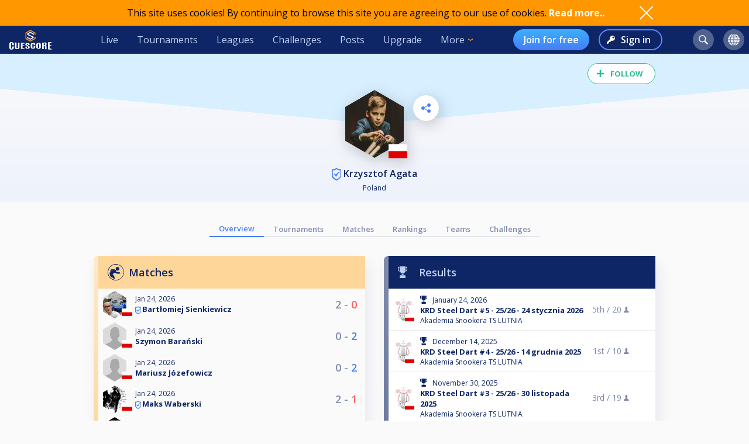

--- FILE ---
content_type: text/html; charset=UTF-8
request_url: https://cuescore.com/player/Krzysztof+Agata/8331227
body_size: 11529
content:
<!doctype html>
<html lang="en">
  <head>
    <script async src="https://www.googletagmanager.com/gtag/js?id=G-7457HBL56M"></script>
<script>
  window.dataLayer = window.dataLayer || [];
  function gtag(){dataLayer.push(arguments);}
  gtag('js', new Date());
  gtag('config', 'G-7457HBL56M');
</script>

    <title>Krzysztof Agata</title>
    <script src="/js/jquery/3.7.1/jquery-3.7.1.min.js"></script>
    <!--<script src="https://code.jquery.com/jquery-migrate-3.5.2.min.js"></script>-->
    <script defer src="https://js.stripe.com/v3/"></script>
    <script defer type="text/javascript" src="/js/cs/cs.min-1.7.js"></script>
<script defer type="text/javascript" src="/js/cs/cs.lang.php?v=1.7"></script>
<script defer type="text/javascript" src="/js/cs/jquery.cs.min-1.7.js"></script><script type="text/javascript" src="/js/cuescore.min.js?v=1.7"></script>
    <link rel="apple-touch-icon-precomposed" sizes="57x57" href="/apple-touch-icon-57x57.png" />
    <link rel="apple-touch-icon-precomposed" sizes="60x60" href="/apple-touch-icon-60x60.png" />
    <link rel="apple-touch-icon-precomposed" sizes="72x72" href="/apple-touch-icon-72x72.png" />
    <link rel="apple-touch-icon-precomposed" sizes="76x76" href="/apple-touch-icon-76x76.png" />
    <link rel="apple-touch-icon-precomposed" sizes="114x114" href="/apple-touch-icon-114x114.png" />
    <link rel="apple-touch-icon-precomposed" sizes="120x120" href="/apple-touch-icon-120x120.png" />
    <link rel="apple-touch-icon-precomposed" sizes="144x144" href="/apple-touch-icon-144x144.png" />
    <link rel="apple-touch-icon-precomposed" sizes="152x152" href="/apple-touch-icon-152x152.png" />
    <link rel="icon" type="image/png" href="/favicon16.png" sizes="16x16" />
    <link rel="icon" type="image/png" href="/favicon32.png" sizes="32x32" />
    <link rel="icon" type="image/png" href="/favicon96.png" sizes="96x96" />
    <link rel="icon" type="image/png" href="/favicon128.png" sizes="128x128" />
    <link rel="icon" type="image/png" href="/favicon196.png" sizes="196x196" />
    <link rel="manifest" href="/manifest.json">
    <meta name="verification" content="3ef0e4fc4bf463869ac66ef2a8f70fdb" />
    <meta name="application-name" content="CueScore"/>
    <meta name="viewport" content="width=device-width, initial-scale=1">
    <!-- Chrome, Firefox OS, Opera and Vivaldi -->
    <meta name="theme-color" content="#0E2666">
    <!-- Windows Phone -->
    <meta name="msapplication-navbutton-color" content="#0E2666">
    <!-- iOS Safari -->
    <meta name="apple-mobile-web-app-status-bar-style" content="#0E2666">
    <meta name="apple-mobile-web-app-capable" content="yes">
    <meta name="mobile-web-app-capable" content="yes" />
    <meta name="msapplication-TileColor" content="#FFFFFF" />
    <meta name="msapplication-TileImage" content="/mstile-144x144.png" />
    <meta name="msapplication-square70x70logo" content="/mstile-70x70.png" />
    <meta name="msapplication-square150x150logo" content="/mstile-150x150.png" />
    <meta name="msapplication-wide310x150logo" content="/mstile-310x150.png" />
    <meta name="msapplication-square310x310logo" content="/mstile-310x310.png" />
    <link href="//fonts.googleapis.com/css?family=Open+Sans:400,600,700,800" rel="stylesheet" type="text/css">
    <link id="cs-code-main-css" data-version="1.4" href="/css/cuescore.min-1.4.css" rel="stylesheet" type="text/css">
    <link rel="alternate" href="//cuescore.com/player/Krzysztof+Agata/8331227" hreflang="x-default" /><link rel="alternate" href="//cuescore.com/player/Krzysztof+Agata/8331227?lang=no" hreflang="no" /><link rel="alternate" href="//cuescore.com/player/Krzysztof+Agata/8331227?lang=fr" hreflang="fr" /><link rel="alternate" href="//cuescore.com/player/Krzysztof+Agata/8331227?lang=el" hreflang="el" /><link rel="alternate" href="//cuescore.com/player/Krzysztof+Agata/8331227?lang=de" hreflang="de" /><link rel="alternate" href="//cuescore.com/player/Krzysztof+Agata/8331227?lang=nl" hreflang="nl" /><link rel="alternate" href="//cuescore.com/player/Krzysztof+Agata/8331227?lang=mk" hreflang="mk" /><link rel="alternate" href="//cuescore.com/player/Krzysztof+Agata/8331227?lang=fi" hreflang="fi" /><link rel="alternate" href="//cuescore.com/player/Krzysztof+Agata/8331227?lang=es" hreflang="es" /><link rel="alternate" href="//cuescore.com/player/Krzysztof+Agata/8331227?lang=sq" hreflang="sq" /><link rel="alternate" href="//cuescore.com/player/Krzysztof+Agata/8331227?lang=ru" hreflang="ru" /><link rel="alternate" href="//cuescore.com/player/Krzysztof+Agata/8331227?lang=se" hreflang="se" /><link rel="alternate" href="//cuescore.com/player/Krzysztof+Agata/8331227?lang=pl" hreflang="pl" /><link rel="alternate" href="//cuescore.com/player/Krzysztof+Agata/8331227?lang=it" hreflang="it" /><link rel="alternate" href="//cuescore.com/player/Krzysztof+Agata/8331227?lang=pt" hreflang="pt" /><link rel="alternate" href="//cuescore.com/player/Krzysztof+Agata/8331227?lang=hr" hreflang="hr" /><link rel="alternate" href="//cuescore.com/player/Krzysztof+Agata/8331227?lang=sk" hreflang="sk" /><link rel="alternate" href="//cuescore.com/player/Krzysztof+Agata/8331227?lang=ja" hreflang="ja" /><link rel="alternate" href="//cuescore.com/player/Krzysztof+Agata/8331227?lang=da" hreflang="da" /><link rel="alternate" href="//cuescore.com/player/Krzysztof+Agata/8331227?lang=zh" hreflang="zh" /><link rel="alternate" href="//cuescore.com/player/Krzysztof+Agata/8331227?lang=cs" hreflang="cs" /><link rel="alternate" href="//cuescore.com/player/Krzysztof+Agata/8331227?lang=hu" hreflang="hu" />
    <link rel="canonical" href="https://cuescore.com/player/Krzysztof+Agata/8331227" /><meta property="fb:app_id" content="339170092957037" /><meta property="og:site_name" content="CueScore"/><meta property="og:type" content="article" /><meta property="og:image" content="https://img.cuescore.com/image/a/4/a675e363764a4cef35e35ffaea4d48a8.png?t=1634727921" />
<meta property="og:image:width" content="768" />
<meta property="og:image:height" content="887" /><meta property="og:url" content="https://cuescore.com/player/Krzysztof+Agata/8331227" />
<meta property="og:title" content="Krzysztof Agata" />
<meta property="og:description" content="CueScore helps people organize and run billiard tournaments, keep track of events near you, view livescores and checkout your competition.
Run tournaments for you and your friends, or enter national championships in the same system." />
<meta property="og:locale" content="en_US" /><meta property="og:locale:alternate" content="no_NO" /><meta property="og:locale:alternate" content="fr_FR" /><meta property="og:locale:alternate" content="el_GR" /><meta property="og:locale:alternate" content="de_DE" /><meta property="og:locale:alternate" content="nl_NL" /><meta property="og:locale:alternate" content="mk_MK" /><meta property="og:locale:alternate" content="fi_FI" /><meta property="og:locale:alternate" content="es_ES" /><meta property="og:locale:alternate" content="sq_AL" /><meta property="og:locale:alternate" content="ru_RU" /><meta property="og:locale:alternate" content="sv_SE" /><meta property="og:locale:alternate" content="pl_PL" /><meta property="og:locale:alternate" content="it_IT" /><meta property="og:locale:alternate" content="pt_BR" /><meta property="og:locale:alternate" content="hr_HR" /><meta property="og:locale:alternate" content="sk_SK" /><meta property="og:locale:alternate" content="ja_JP" /><meta property="og:locale:alternate" content="da_DK" /><meta property="og:locale:alternate" content="zh_CN" /><meta property="og:locale:alternate" content="cs_CZ" /><meta property="og:locale:alternate" content="hu_HU" />
    <!-- <link rel="stylesheet" href="//ajax.googleapis.com/ajax/libs/jqueryui/1.10.4/themes/smoothness/jquery-ui.css" /> -->
<script defer type="text/javascript" src="/js/zpin/jquery.zSuggest.js"></script>

    <link rel="stylesheet" href="/css/spinners.css" type="text/css">

    <script async src="https://cdn.fuseplatform.net/publift/tags/2/3797/fuse.js"></script>
    <script>
    /* Only register a service worker if it's supported */
    if ('serviceWorker' in navigator) {
      window.addEventListener('load', function() {
        navigator.serviceWorker.register('/service-worker.js');
      });      
    }
    </script>
  </head>
  <body>
    <div id="Container">
      <script>

var toggleList = function(elm) {
  if ( $(elm).siblings('.list').children('a').length > 1 ) {
    prevD();
    stopP();
    $(elm).siblings('.list').toggle();
    // Make sure other menus get closed:
    $('#header .list-1, #header .list, #proLine .list').each( function() {
      if ( $(this).parent().get(0) != $(elm).parent().get(0) ) {
        $(this).hide();
        $(this).parent().removeClass('is-active');
      }
    });
    // Prevent initial a tag getting fired:
    return false;
  }
};
var toggleDropdown = function(elm) {
  stopP(); 
  $(elm).children('.list-1').toggle();
  $('#header .list-1, #header .list, #proLine .list').each( function() {
    if ( $(this).parent().get(0) != elm ) {
      $(this).hide();
      $(this).parent().removeClass('is-active');
    }
  });
  if ( $(elm).hasClass('hamburger') ) {
    $(elm).toggleClass('is-active');
  }
};
var headerData = {
    "userId": 0,
    "firstname": "",
    "lastname": "",
    "profileUrl": "",
    "profileImg": "",
    "accounts": [],
    "shop": 0,
    "language": "en",
    "notifications": 0,
    "messages": 0
};    
$(document).ready( function() {
   CS.Header.init(headerData);
});
</script>
<style>
nav.secondary { height: 44px; background: white; display: none; align-items: center; justify-content: space-around; }
nav.secondary a { display: flex; align-items: center; height: 44px; padding: 0 12px; color: #0E2666; }
nav.secondary a:hover { text-decoration: none; background-color: #F3F3F3; }
#header { background: #0E2666; display: flex; align-items: center; position: sticky; top: 0; z-index: 9;}
#header > *:not(.hide) { display: flex; align-items: center; height: 48px; min-width: 48px; padding: 0 16px; color: #BFD0F5; }
#header > *:hover { text-decoration: none; background-color: #243A74 !important; cursor: pointer; }
#header div.dash { padding: 0 !important; }
#header a.home { background: url(/img/cs_pict.svg) center center / 28px no-repeat; }
#header a.live { margin-left: auto; }
#header.nouser a.home { background: transparent url(/img/cuescore-logo-white.svg) center center / 72px  no-repeat; width: 104px; }

#header a.selected { border-top: 4px solid transparent; border-bottom: 4px solid #FF9800; }
.secondary a.selected { border-top: 4px solid transparent; border-bottom: 4px solid #467DF7; font-weight: 600; }
#header .list-1 a.selected { border: 0; border-left: 4px solid #FF9800; }
#header .circle { margin: 0 8px; width: 36px; height: 36px; min-width: auto; border-radius: 18px; border: 0 !important; }
#header .circle:hover { background-color: #3E5185 !important; }
#header a.search { margin-left: auto; background: #51628F url(/img/search-icon.svg) center center / 16px no-repeat; }
#header a.notif { background: #51628F url(/img/notifications-icon.svg) center center / 16px no-repeat; position: relative;}
#header a.notif .count,
#header a.msg .count,
#header a.shop .count{ position: absolute; top: 0; display: none; right: -7px; font-size: 12px; font-weight: 600; line-height: normal; color: #0e2666; border-radius: 50%; background-color: #32E0A6; width: 14px; height: 14px; padding: 0 4px; text-align: center; align-items: center; justify-content: center; }
#header a.msg .count { background-color: #3BB0FF;  }
#header a.notif .count.active,
#header a.msg .count.active,
#header a.shop .count.active { display: flex; }
#header a.shop { background: #51628F url(/img/shop-icon.svg) center center / 20px no-repeat; position: relative;}
#header a.msg { background: #51628F url(/img/comment-white.svg) center center / 16px no-repeat; position: relative;}
    
#header .more { border: 0; padding-right: 30px; background: url(/img/arrow-down-orange.svg) right 16px center / 8px no-repeat; outline: none; font-family: inherit; font-size: inherit; line-height: inherit; position: relative;}
#header .more:active { outline: none; }
#header .more .list-1 { left: 0; right: unset; }
#header .list-1 { display: none; position: absolute; top: 48px; right: 0; background: #243A74; padding: 8px 0; border-radius: 0 0 4px 4px; box-shadow: 3px 6px 16px #0e266688; }
#header .list-1 a { display: block; color: #BFD0F5; text-align: left; height: 36px; padding: 0 32px ; display: flex; align-items: center; white-space: nowrap; }
#header .list-1 a:last-child { border-radius: 0 0 4px 4px; }
#header .list-1 a:hover { text-decoration: none; background-color: #3562CB; }

#header.nouser .user { display: none; }
#header .user { background: #51628F url() center center / 40px no-repeat; }
#header .user .list-1 a { background:  left 16px center no-repeat; padding-left: 44px; }
#header .user .list-1 a:hover { background-color: #3562CB; }
    
#header .user a.dashboard { background-image: url(/img/pro/dashboard-white.svg); background-size: 16px; }
#header .user a.orders { background-image: url(/img/menu/order.svg); }
#header .user a.settings { background-image: url(/img/menu/settings.svg); }
#header .user a.profile { background-image: url(/img/menu/profile.svg); }
#header .user a.scoreboard { background-image: url(/img/pro/scoreboard-light.svg); background-size: 18px; }
#header .user a.logout { background-image: url(/img/menu/logout.svg); color: #ff5f5f; }

#header .language { display: none; background: #51628F url(/img/language-icon.svg) center center / 20px no-repeat; position: relative;}
#header .language .list-1 { top: 42px; }
#header .language .list-1 a { background: left 16px center no-repeat; padding-left: 56px; }
#header .language .list-1 a:hover { background-color: #243A74; }
#header .menu { display: none; }

#header a.signup { display: none; margin-left: auto; height: 36px; border-radius: 18px; background:transparent linear-gradient(180deg, #3BB0FF 0%, #467DF7 100%) 0% 0% no-repeat padding-box; padding: 0 18px; color: #FFF; font-weight: 600; }
#header a.login { display: none; height: 36px; background: transparent url(/img/key-white.svg) left 12px center / 14px no-repeat; border: 2px solid #5788F6; color: #FFF; font-weight: 600; border-radius: 18px; padding: 0 18px 0 36px; margin-left: 16px;}
#header.nouser a.signup, #header.nouser a.login, #header.nouser .language { display: flex; }
#header.nouser .dash, #header.nouser .notif { display: none; }
#proLine { display: none; position: sticky; top: 0; height: 48px; background: #0E2666; box-shadow: 3px 3px 6px #0325563D; display: flex; justify-content: flex-start; align-items: center; color: #FFF; font: normal normal normal 16px/15px Open Sans; z-index: 10; }  
#proLine.hide { display: none; }
#proLine > * { height: 48px;}
#proLine > *:hover { background-color: #243A74 !important;}
#proLine .homepage { width: 48px; background: transparent url(/img/cs_pict.svg) center center / 28px no-repeat;}
#proLine .support { width: 48px; background: transparent url(/img/question-white.svg) center center no-repeat; }
.dash { width: 48px; height: 48px; background: #467DF7 url(/img/pro/dashboard-white.svg) center center / 28px no-repeat; position: relative; }
.dash.selected { background: #FFF url(/img/pro/dashboard-blue.svg) center center / 28px no-repeat;  }
#header .dash:hover { background-color: #4074E8 !important;}
.dash > a { width: 48px; height: 48px; display: inline-block; }
#proLine .list, #header .list, #header .list-1 { display: none; }
#proLine .dash .list, #header .dash .list { background-color: #FFF; position: absolute; top: 48px; left: 0; width: auto; white-space: nowrap; z-index: 3; padding: 8px 0; box-shadow: 3px 6px 16px #0E266688; border-radius: 0 0 4px 4px;}
#proLine .dash .list a, #header .dash .list a { display: block; line-height: 36px; background-position: center left 16px; background-repeat: no-repeat; background-size: auto 24px; color: #0E2666 ; text-decoration: none; padding-left: 50px; padding-right: 20px; }
#proLine .dash .list a:hover, #header .dash .list a:hover { background-color: #F5FBFF; }    
#header .count { animation: notif-blink 3s infinite; }
@keyframes notif-blink {
  50%   { transform: scale(1.3); opacity: 1; }
  100%   { transform: scale(1); opacity: 1; }
}
#header > .hamburger { padding: 0 12px; }
.hamburger.is-active .hamburger-inner,.hamburger.is-active .hamburger-inner:after,.hamburger.is-active .hamburger-inner:before { background-color: #fff; }
.hamburger-box { position: relative; display: block; width: 20px; height: 24px; }
.hamburger-inner { top: 50%; display: block; margin-top: 0px; }
.hamburger-inner,.hamburger-inner:after,.hamburger-inner:before {position: absolute; width: 24px; height: 2px; transition-timing-function: ease; transition-duration: .15s; transition-property: transform; border-radius: 2px; background-color: #fff; }
.hamburger-inner:after,.hamburger-inner:before { display: block; content: ""; }
.hamburger-inner:before { top: -10px }
.hamburger-inner:after { bottom: -10px; }
.hamburger .hamburger-inner { transition-timing-function: cubic-bezier(.55,.055,.675,.19); transition-duration: 75ms; }
.hamburger .hamburger-inner:before { transition: top 75ms ease .12s,opacity 75ms ease; }
.hamburger .hamburger-inner:after { transition: bottom 75ms ease .12s,transform 75ms cubic-bezier(.55,.055,.675,.19); }
.hamburger.is-active .hamburger-inner { transition-delay: .12s; transition-timing-function: cubic-bezier(.215,.61,.355,1); transform: rotate(45deg); }
.hamburger.is-active .hamburger-inner:before { top: 0; transition: top 75ms ease,opacity 75ms ease .12s; opacity: 0; }
.hamburger.is-active .hamburger-inner:after { bottom: 0; transition: bottom 75ms ease,transform 75ms cubic-bezier(.215,.61,.355,1) .12s; transform: rotate(-90deg); }

@media only screen and (max-width: 960px) {
  #proLine { height: 48px; }
  #proLine .homepage { width: 48px; height: 48px; }
  #proLine .dash .select { width: 100vw; left: -48px; }
  #proLine .dash { width: 48px; height: 48px;}
  #proLine .dash > a { width: 48px; height: 48px;}

  #header .list-1 a { height: 44px; }
  #header .home { display: flex; width: 48px; }
  #header .menu { display: flex; }
  #header .dash { display: flex; }
  #header .profiles { display: flex; }
  #header .circle { margin: 0 4px; }
  #header .user { margin-right: 4px; }
  #proLine .dash .list, #header .dash .list, #header .list, #header .list-1 { position: fixed; top: 48px !important; left: 0; right: unset; width: 100vw; height: 100vh; overflow-y: scroll; padding-bottom: 64px;}
  #header > .live,
  #header > .tournaments,
  #header > .leagues, 
  #header > .challenges,
  #header > .news, 
  #header > .upgrade,
  #header > .more,
  #header.nouser > a.signup { display: none; }
  #header.nouser a.login { margin-left: auto; }
  nav.secondary { display: flex; }
}
</style>
<div id="cookie-notice">
  <div style="display: flex; justify-content: space-between; width: 960px;  align-items: center;">
    <div class="desc">This site uses cookies! By continuing to browse this site you are agreeing to our use of cookies. <a href="/policy/cookie">Read more..</a></div>
    <div class="ok" onclick="CS.Cookie.OK();"></div>
  </div>
</div>

<nav id="proLine" class="hide">
  <a class="homepage" href="/"></a>
  <div class="dash">
    <a href="" onclick="toggleList(this);"></a>
    <div class="list hideOnDocClick"></div>
  </div>
  <a class="support" href="/support/" style="margin-left: auto;" title="Support"></a>
  <!--
  <div class="profiles">
    <a href="" onclick="toggleList(this);"></a>
    <div class="list hideOnDocClick"></div>
  </div>
  -->
</nav>
<nav id="header" class="noPrint nouser">
  <a class="home" href="/"></a>
  <div class="dash">
    <a href="" onclick="toggleList(this);"></a>
    <div class="list hideOnDocClick"></div>
  </div>
  <a class="live " href="/live">Live</a>
  <a class="tournaments " href="/tournaments">Tournaments</a>
  <a class="leagues " href="/leagues">Leagues</a>
  <a class="challenges " href="/challenges">Challenges</a>
  <a class="news " href="/posts">Posts</a>
  <a class="upgrade " href="/upgrade/">Upgrade</a>
  <div class="more" onclick="toggleDropdown(this);">More
    <nav class="list-1 hideOnDocClick">
      <!--<a class="players " href="/players/">Players</a>
      <a class="teams " href="/teams/">Teams</a>-->
      <a class="organizations " href="/organizations/">Organizations</a>
      <a class="venues " href="/venues/">Venues</a>
      <a class="schema " href="/schema/">Brackets</a>
      <a href="/scoreboard/">Scoreboard</a>
      <a href="https://api.cuescore.com/">API</a>
      <a class="" href="/support/">Support</a>
      <a href="/about">About</a>
    </nav>
  </div>
  
  <a class="signup" href="/signup">Join for free</a>
  <a class="login" href="/login">Sign in</a>
      
  <a class="search circle " href="/search"></a>
  <a class="notif circle " href="/notifications/"><div class="count">!</div></a>
  
  <a class="shop circle hide" href="/"><div class="count active">!</div></a>
  <div class="language circle unselectable" onclick="toggleDropdown(this);">
    <nav class="list-1 hideOnDocClick">
      <a href="/language/?lang=cs" title="Czech" style="background-image: url(/img/flags/png-country-4x2-none/res-28x21/cz.png);"> čeština</a>
      <a href="/language/?lang=da" title="Danish" style="background-image: url(/img/flags/png-country-4x2-none/res-28x21/dk.png);"> Dansk</a>  
      <a href="/language/?lang=de" title="German" style="background-image: url(/img/flags/png-country-4x2-none/res-28x21/de.png);"> Deutsch</a>
      <a href="/language/?lang=el" title="Greek" style="background-image: url(/img/flags/png-country-4x2-none/res-28x21/gr.png);"> Ελληνικά</a>
      <a href="/language/?lang=en" title="English (US)" style="background-image: url(/img/flags/png-country-4x2-none/res-28x21/us.png);"> English</a>
      <a href="/language/?lang=es" title="Spanish" style="background-image: url(/img/flags/png-country-4x2-none/res-28x21/es.png);"> Español</a>
      <a href="/language/?lang=fi" title="Finnish" style="background-image: url(/img/flags/png-country-4x2-none/res-28x21/fi.png);"> Suomi</a>
      <a href="/language/?lang=fr" title="French" style="background-image: url(/img/flags/png-country-4x2-none/res-28x21/fr.png);"> Français</a>
      <a href="/language/?lang=hr" title="Croatian" style="background-image: url(/img/flags/png-country-4x2-none/res-28x21/hr.png);"> Hrvatski</a>
      <a href="/language/?lang=hu" title="Hungarian" style="background-image: url(/img/flags/png-country-4x2-none/res-28x21/hu.png);"> Magyar</a>
      <a href="/language/?lang=it" title="Italian" style="background-image: url(/img/flags/png-country-4x2-none/res-28x21/it.png);"> Italiano</a>
      <a href="/language/?lang=ja" title="Japanese" style="background-image: url(/img/flags/png-country-4x2-none/res-28x21/jp.png);"> 日本語</a>
      <a href="/language/?lang=mk" title="Macedonian" style="background-image: url(/img/flags/png-country-4x2-none/res-28x21/mk.png);"> македонски</a>
      <a href="/language/?lang=no" title="Norwegian" style="background-image: url(/img/flags/png-country-4x2-none/res-28x21/no.png);"> Norsk bokmål</a>
      <a href="/language/?lang=nl" title="Dutch" style="background-image: url(/img/flags/png-country-4x2-none/res-28x21/nl.png);"> Nederlands</a>
      <a href="/language/?lang=pl" title="Polish" style="background-image: url(/img/flags/png-country-4x2-none/res-28x21/pl.png);"> Polski</a>
      <a href="/language/?lang=pt" title="Brazilian portuguese" style="background-image: url(/img/flags/png-country-4x2-none/res-28x21/br.png);"> Português</a>
      <a href="/language/?lang=ru" title="Russian" style="background-image: url(/img/flags/png-country-4x2-none/res-28x21/ru.png);"> русский</a>
      <a href="/language/?lang=sk" title="Slovak" style="background-image: url(/img/flags/png-country-4x2-none/res-28x21/sk.png);"> Slovenčina</a>
      <a href="/language/?lang=sq" title="Albanian" style="background-image: url(/img/flags/png-country-4x2-none/res-28x21/al.png);"> Shqip</a>  
      <a href="/language/?lang=se" title="Swedish" style="background-image: url(/img/flags/png-country-4x2-none/res-28x21/se.png);"> Svenska</a>  
      <a href="/language/?lang=zh" title="Chinese" style="background-image: url(/img/flags/png-country-4x2-none/res-28x21/cn.png);"> 中文</a>
    </nav>
  </div>
  <div class="user circle" onclick="toggleDropdown(this);">
    <nav class="list-1 hideOnDocClick">
      <a class="scoreboard icon" href="/scoreboard/?code=personal">Personal scoreboard</a>
      <a class="dashboard icon" href="javascript:void(0);" onclick="toggleList($('#header .dash a').get(0));">Dashboard</a>
      <a class="orders icon" href="/home/orders">Orders</a>
      <a class="profile icon" href="">Edit player profile</a>
      <a class="settings icon" href="/home/settings">Settings</a>
      <a class="logout icon" href="/login/?logout">Log out</a>
    </nav>
  </div>
  
  <div class="menu hamburger" onclick="toggleDropdown(this);">
    <div class="hamburgerbox">
      <div class="hamburger-inner"></div>
    </div>
    <nav class="list-1 hideOnDocClick">
      <a class="live " href="/live">Live</a>
      <a class="tournaments " href="/tournaments">Tournaments</a>
      <a class="leagues " href="/leagues">Leagues</a>
      <a class="challenges " href="/challenges">Challenges</a>
      <a class="news " href="/posts">Posts</a>
      <a class="upgrade " href="/upgrade/">Upgrade</a>
      <!--<a class="players " href="/players/">Players</a>
      <a class="teams " href="/teams/">Teams</a>-->
      <a class="organizations " href="/organizations/">Organizations</a>
      <a class="venues " href="/venues/">Venues</a>
      <a class="schema " href="/schema/">Brackets</a>
      <a href="/scoreboard/">Scoreboard</a>
      <a href="https://api.cuescore.com/">API</a>
      <a class="" href="/support/">Support</a>
    </nav>
  </div>
</nav>
<nav class="secondary">
  <a class="live " href="/live">Live</a>
  <a class="tournaments " href="/tournaments">Tournaments</a>
  <a class="leagues " href="/leagues">Leagues</a>
  <a class="upgrade " href="/upgrade/">Upgrade</a>
</nav>
<div id="Shop" class="CSModalBtn" style="height: 0;">
  <div id="OrderBox" class="CSModalBox Order dropshadow">
    <h2>Shopping cart</h2>
    <div id="Cart"></div>
  </div>
</div>
      <div id="Content">
        
        <style>
#Content { padding-top: 0; }
.playerProfile img.badge { vertical-align: bottom; margin-right: 4px; } 
.playerProfile{ padding-top: 16px; height: auto; position: relative; background: transparent linear-gradient(180deg, #FAFAFB 0%, #EEF2FB 100%) 0% 0% no-repeat padding-box; color: #0E2666; z-index: 2; overflow: hidden; text-align: center; padding-bottom: 8px; margin-bottom: 32px; }
.playerProfile:before { content: ""; width: 100%; height: 120px; position: absolute; left: -50%; top: 0px; z-index: -1; background: linear-gradient(to top right, transparent 50%, #E1E7F4 0);}
.playerProfile:after { content: ""; width:  100%; height: 120px; position: absolute; right: -50%; top: 0px; z-index: -1; background: linear-gradient(to top left, transparent 50%, #E1E7F4 0);}
.playerProfile.male:before { background: linear-gradient(to top right, transparent 50%, #D7EFFF 0); }
.playerProfile.male:after { background: linear-gradient(to top left, transparent 50%, #D7EFFF 0);}
.playerProfile.female:before { background: linear-gradient(to top right, transparent 50%, #D6F9ED 0); }
.playerProfile.female:after { background: linear-gradient(to top left, transparent 50%, #D6F9ED 0);}
.playerProfile .playerProfileBtns { position: absolute; top: 28%; left: calc(50% + 66px);}    
.playerProfile .editBtn { margin-right: 16px; border-radius: 50%; background: white url(/img/pen-blue.svg) center center / 16px no-repeat; width: 44px; height: 44px;display: inline-block;  filter: drop-shadow(3px 6px 12px rgba(0,0,0,.2)); }   
.playerProfile .sharePlayerBtn { border-radius: 50%; background: white url(/img/share-icon-blue.svg) center center / 16px no-repeat; width: 44px; height: 44px;display: inline-block;  filter: drop-shadow(3px 6px 12px rgba(0,0,0,.2)); }   
.playerProfile .profileImg { position: relative; width: 100px; margin: auto; margin-top: 46px;}
.playerProfile .profileImg img { max-width: 100px; filter: drop-shadow(3px 6px 12px rgba(0,0,0,.2)); }
.playerProfile .profileImg img.flag { position: absolute; bottom: 4px; left: calc(50% + 24px); width: 32px; }
.playerProfile h1.name{font-size: initial; font-weight: 600; margin-bottom: 4px; }
.playerProfile h1.name a { color: inherit; text-decoration: none; }
.playerProfile h1.name a:hover { text-decoration: none; }
.playerProfile .subTitle { font-size: 12px; }       

.playerOwnMenu { position: absolute; top: 28%; right: calc(50% + 66px); height: 0; z-index: 3; max-width: 960px; margin: auto; text-align: center;}    
.playerOwnMenu .createNew { margin: auto; height: 44px; width: 44px; font-weight: 600; display: flex; align-items: center; background: #467DF7 url(/img/scoreboard-plus.svg) center center / 14px no-repeat; border-radius: 50%; color: #FFF; text-transform: uppercase; filter: drop-shadow(3px 6px 12px rgba(0,0,0,.2)); }
.playerOwnMenu .createNew:hover { cursor:pointer; background-color: #5788F6; }
    
.playerMenu { display: flex; align-items: center; justify-content: center; flex-wrap: wrap; margin: 0 auto 32px auto; max-width: 640px; }
.playerMenu a { text-align: center; padding: 4px 16px;  font-size: 13px; border-bottom: 1px solid #AEB5C9; color: #808CAC; font-weight: 600; }
.playerMenu a.selected { border-bottom: 2px solid #467DF7; color: #467DF7; } 
div.ratings { display: flex; justify-content: center; }
a.rating { display: flex; justify-content: center; flex-direction: column; align-items: center; padding: 8px; overflow: hidden; text-align: center; }
a.rating:hover { text-decoration: none; }
a.rating div.name { white-space: nowrap; text-overflow: ellipsis; font-size: 12px; text-decoration: none; color: #0E2666; }
div.ratingHex { margin-top: 4px; border-bottom: 0; width: 54px; height: 62px; color: #FFF; font-size: 16px; font-weight: 700; background: transparent url(/img/hex-rating.svg) center center / 54px no-repeat; display: flex; flex-direction: column; align-items: center; justify-content: center; }
    
.representation { display:flex; justify-content: center; margin: 8px 0;}
    
.represents { text-align: center; margin-top: 8px; display: flex; justify-content: center; align-items: center; margin: 0 16px;}
.represents .text { font-size: 12px; color: #51628F; text-align: left; }
.represents .name { font-size: 14px; color: #0E2666; text-align: left; }
.represents .img img{ width: 43px;  filter: drop-shadow(0px 0px 4px #808CAC); margin-right: 8px; }
    
.represents-owner { text-align: center; margin-top: 8px; display: flex; justify-content: center; align-items: center; margin: 0 16px;}
.represents-owner .text { font-size: 12px; color: #51628F; text-align: right; }
.represents-owner .name { font-size: 14px; color: #0E2666; text-align: right; }
.represents-owner .img img{ width: 43px;  filter: drop-shadow(0px 0px 4px #808CAC); margin-left: 8px; }
</style>

<header class="playerProfile male">
  <div class="likesharecontainer" style="height: 0px; "><div id="LikeBtn" class="noPrint ">
  <span>Follow</span>
  <form method="post" onsubmit="return false;">
  <input type="hidden" name="like" value="1" />
  <div id="dislike" class="disabled hide hideOnDocClick">You need to log in to perform this action</div>
</form>
</div></div>
  <div class="playerProfileBtns"><div class="sharePlayerBtn" onclick="ModalLoader.openSrc('/ajax/share-player.php?playerId=8331227', false);"></div></div>
  <div class="playerOwnMenu"></div>
      <div class="profileImg PROFILE CSGallery" data-image-id="10207549" data-pin-id="8331227"><img src="//img.cuescore.com/image/a/3/a675e363764a4cef35e35ffaea4d48a8.png?t=1634727921" alt="Profileimage" />
      <img class="flag" src="/img/flags/png-country-4x2-none/res-40x30/pl.png" alt=""  title="Poland" />
    </div>
  <h1 class="name"><a href="//cuescore.com/player/Krzysztof+Agata/8331227">    <span class="claimed" title="Verified user" rel="tooltip"></span> Krzysztof Agata</a></h1>
  <div class="subTitle">Poland</div>    
  <div class="represents"></div>
  
  <div class="ratings"></div>
  <div class="center" style="margin-top: 8px;"></div>
</header>

<div class="playerMenu mpad">
  <a href="//cuescore.com/player/Krzysztof+Agata/8331227" class="selected">Overview</a>
  <a href="//cuescore.com/player/Krzysztof+Agata/8331227/tournaments" class="">Tournaments</a>
  <a href="//cuescore.com/player/Krzysztof+Agata/8331227/matches" class="">Matches</a>
  <a href="//cuescore.com/player/Krzysztof+Agata/8331227/rankings" class="">Rankings</a>
  <a href="//cuescore.com/player/Krzysztof+Agata/8331227/teams" class="">Teams</a>
  <a href="//cuescore.com/player/Krzysztof+Agata/8331227/challenges" class="">Challenges</a>
</div>
<style>

.card { position: relative; max-width: 464px; margin-bottom: 32px; box-shadow: 6px 12px 24px #0E266614; border-radius: 8px; overflow: ; padding-left: 8px; flex-basis: 50%; padding-bottom: 32px; }
.card:before { content: ""; position: absolute; left: 0; width: 8px; height: 100%; border-radius: 8px 0 0 8px; background: linear-gradient(180deg, #F0F0F0 0%, #BFD0F5 100%);}    
.card > div > { overflow: hidden; }
.card h2 { font-size: 18px; text-indent: 52px; background: #E1E7F4; padding: 16px 0; margin: 0;}
.card table .profileImage { padding-left: 8px; }
.card .more { position: absolute; bottom: -18px; left: 50%; transform: translate(-50%); text-align: center; }
.card.upcomingEvents h2 { background: #E1E7F4 url(/img/calendar-blue.svg) left 16px center no-repeat; }
.card .match .matchdetails .name a { color: inherit; }
@media only screen and (max-width: 960px) {   
  .card { flex-basis: 100%; }
}
</style>
<div class="Player content">
  <div class="profile">    
    <div class="mpad" style="display: flex; justify-content: space-between; flex-wrap: wrap;">
      
      
      
      
      <style>

.card.latestMatches h2 { background: #FFD699 url(/img/player-icon-blue.svg) left 16px center / 28px no-repeat; }
.card.latestMatches:before { background: transparent linear-gradient(0deg, #FFC166 0%, #FFEACC 100%); }

.card .match { display: flex; justify-content: space-between; align-items: stretch; padding: 0px 8px; padding-right: 0; overflow: hidden; /*border-bottom: 1px solid #EDEDED;*/ max-width: 100%; }
.card .match:hover { background-color: #F5FBFF; }
.card .match .name { font-size: 13px;  text-overflow: ellipsis; overflow: hidden; }
.card .match .date,
.card .match .tableinfo { font-size: 12px; text-overflow: ellipsis; white-space: nowrap; overflow: hidden; }

.card .match .matchdetails { flex: 1; display: flex; align-items: center; padding: 4px 0; min-width: 0; flex: 1; }

.card .match:nth-child(odd) .opponentdetails { background: #B0DFFF; }
    .image { width: 55px; }
.image div { position: relative; width: 46px; height: 46px; }
.image div .profileimg { width: 40px; }
.image div .flag { position: absolute; bottom: 6%; left: calc(50% + 9px); width: 18px; }
.winner { color: #467DF7; }
.loser { color: #FF5F5F; }
.score { color: #808CAC; font-weight: 600; font-size: 18px; white-space: nowrap; display: flex; align-items: center;padding-right: 14px;  }
.score a { color: inherit; }
</style>
 
<div class="latestMatches card">
  <h2>Matches</h2>
  <table class="tournaments standard" style="width: 100%;">
    <tbody>
        <div class="match">
  <div class="matchdetails">
    <div class="image" style="vertical-align: middle;"><div><a href="//cuescore.com/player/Bart%C5%82omiej+Sienkiewicz/9909811"><img class="profileimg" src="//img.cuescore.com/image/d/2/d000fcf887b8cd8c8d3a900af753358e.png?t=1704709556" alt="" /></a><img class="flag" src="/img/flags/png-country-4x2-none/res-40x30/pl.png" alt="Flag" rel="tooltip" title="Poland" /></div></div>
    <div>
      <div class="date">Jan 24, 2026</div>
      <div class="name bold"><a href="//cuescore.com/player/Bart%C5%82omiej+Sienkiewicz/9909811"><span class="claimed" title="Verified user"></span>Bartłomiej Sienkiewicz</a></div>
      <!--<div class="tableinfo">...</div>-->
    </div>
  </div>
  <div class="center score">
    <a href="//cuescore.com/tournament/KRD+Steel+Dart+%25235+-+25%252F26+-+24+stycznia+2026/74599447#match-75298213"><span class="">2</span> - <span class="loser">0</span></a>
  </div>
</div><div class="match">
  <div class="matchdetails">
    <div class="image" style="vertical-align: middle;"><div><a href="//cuescore.com/player/Szymon+Bara%C5%84ski/75242779"><img class="profileimg" src="//img.cuescore.com/image/8/2/862c792ba8eb7f97e626fbe6cbcc59f6.png" alt="" /></a><img class="flag" src="/img/flags/png-country-4x2-none/res-40x30/pl.png" alt="Flag" rel="tooltip" title="Poland" /></div></div>
    <div>
      <div class="date">Jan 24, 2026</div>
      <div class="name bold"><a href="//cuescore.com/player/Szymon+Bara%C5%84ski/75242779"><span class="unclaimed" title="Unverified account"></span>Szymon Barański</a></div>
      <!--<div class="tableinfo">...</div>-->
    </div>
  </div>
  <div class="center score">
    <a href="//cuescore.com/tournament/KRD+Steel+Dart+%25235+-+25%252F26+-+24+stycznia+2026/74599447#match-75298198"><span class="">0</span> - <span class="winner">2</span></a>
  </div>
</div><div class="match">
  <div class="matchdetails">
    <div class="image" style="vertical-align: middle;"><div><a href="//cuescore.com/player/Mariusz+J%C3%B3zefowicz/75242782"><img class="profileimg" src="//img.cuescore.com/image/8/2/862c792ba8eb7f97e626fbe6cbcc59f6.png" alt="" /></a><img class="flag" src="/img/flags/png-country-4x2-none/res-40x30/pl.png" alt="Flag" rel="tooltip" title="Poland" /></div></div>
    <div>
      <div class="date">Jan 24, 2026</div>
      <div class="name bold"><a href="//cuescore.com/player/Mariusz+J%C3%B3zefowicz/75242782"><span class="unclaimed" title="Unverified account"></span>Mariusz Józefowicz</a></div>
      <!--<div class="tableinfo">...</div>-->
    </div>
  </div>
  <div class="center score">
    <a href="//cuescore.com/tournament/KRD+Steel+Dart+%25235+-+25%252F26+-+24+stycznia+2026/74599447#match-75298135"><span class="">0</span> - <span class="winner">2</span></a>
  </div>
</div><div class="match">
  <div class="matchdetails">
    <div class="image" style="vertical-align: middle;"><div><a href="//cuescore.com/player/Maks+Waberski/26051278"><img class="profileimg" src="//img.cuescore.com/image/3/2/3732fdfbde95a87a2c8cb8fd18554900.png?t=1679557770" alt="" /></a><img class="flag" src="/img/flags/png-country-4x2-none/res-40x30/pl.png" alt="Flag" rel="tooltip" title="Poland" /></div></div>
    <div>
      <div class="date">Jan 24, 2026</div>
      <div class="name bold"><a href="//cuescore.com/player/Maks+Waberski/26051278"><span class="claimed" title="Verified user"></span>Maks Waberski</a></div>
      <!--<div class="tableinfo">...</div>-->
    </div>
  </div>
  <div class="center score">
    <a href="//cuescore.com/tournament/KRD+Steel+Dart+%25235+-+25%252F26+-+24+stycznia+2026/74599447#match-75298060"><span class="">2</span> - <span class="loser">1</span></a>
  </div>
</div><div class="match">
  <div class="matchdetails">
    <div class="image" style="vertical-align: middle;"><div><a href="//cuescore.com/player/Bart%C5%82omiej+Ka%C5%82u%C5%BCny/25989055"><img class="profileimg" src="//img.cuescore.com/image/b/2/b0679e2bc7fb4f4c9350b1242cc6d16f.png?t=1765123191" alt="" /></a><img class="flag" src="/img/flags/png-country-4x2-none/res-40x30/pl.png" alt="Flag" rel="tooltip" title="Poland" /></div></div>
    <div>
      <div class="date">Jan 24, 2026</div>
      <div class="name bold"><a href="//cuescore.com/player/Bart%C5%82omiej+Ka%C5%82u%C5%BCny/25989055"><span class="claimed" title="Verified user"></span>Bartłomiej Kałużny</a></div>
      <!--<div class="tableinfo">...</div>-->
    </div>
  </div>
  <div class="center score">
    <a href="//cuescore.com/tournament/KRD+Steel+Dart+%25235+-+25%252F26+-+24+stycznia+2026/74599447#match-75298156"><span class="">0</span> - <span class="winner">2</span></a>
  </div>
</div><div class="match">
  <div class="matchdetails">
    <div class="image" style="vertical-align: middle;"><div><a href="//cuescore.com/player/Klaudia+Sienkiewicz/40944253"><img class="profileimg" src="//img.cuescore.com/image/5/2/5aa6aa48f7d5ffe854d5266ac08db7ef.png" alt="" /></a><img class="flag" src="/img/flags/png-country-4x2-none/res-40x30/pl.png" alt="Flag" rel="tooltip" title="Poland" /></div></div>
    <div>
      <div class="date">Jan 24, 2026</div>
      <div class="name bold"><a href="//cuescore.com/player/Klaudia+Sienkiewicz/40944253"><span class="claimed" title="Verified user"></span>Klaudia Sienkiewicz</a></div>
      <!--<div class="tableinfo">...</div>-->
    </div>
  </div>
  <div class="center score">
    <a href="//cuescore.com/tournament/KRD+Steel+Dart+%25235+-+25%252F26+-+24+stycznia+2026/74599447#match-75298087"><span class="">0</span> - <span class="winner">2</span></a>
  </div>
</div><div class="match">
  <div class="matchdetails">
    <div class="image" style="vertical-align: middle;"><div><a href="//cuescore.com/player/Krzysztof+Jod%C5%82owski/39166765"><img class="profileimg" src="//img.cuescore.com/image/c/2/c10012c6dfb30a32af6f3b31703145d5.png?t=1710855905" alt="" /></a><img class="flag" src="/img/flags/png-country-4x2-none/res-40x30/pl.png" alt="Flag" rel="tooltip" title="Poland" /></div></div>
    <div>
      <div class="date">Dec 14, 2025</div>
      <div class="name bold"><a href="//cuescore.com/player/Krzysztof+Jod%C5%82owski/39166765"><span class="claimed" title="Verified user"></span>Krzysztof Jodłowski</a></div>
      <!--<div class="tableinfo">...</div>-->
    </div>
  </div>
  <div class="center score">
    <a href="//cuescore.com/tournament/KRD+Steel+Dart+%25234+-+25%252F26+-+14+grudnia+2025/72425902#match-73655014"><span class="">1</span> - <span class="winner">2</span></a>
  </div>
</div>
    </tbody>
  </table>
  <div class="more"><a class="btnLink" href="//cuescore.com/player/Krzysztof+Agata/8331227/matches">Show more</a></div>
</div>
      <style>
.card.latestResults h2 { color: #BFD0F5; background: #0E2666 url(/img/finished-light.svg) left 16px center no-repeat; }
.card.latestResults:before { background: transparent linear-gradient(180deg, #808CAC 0%, #51628F 100%); }
</style>
 
<div class="latestResults card">
  <div>
  <h2>Results</h2>
  <table class="tournaments standard" style="width: 100%;">
    <tbody>
            
<tr class="tournament ">
  <td class="type Tournament" rel="tooltip" title="Tournament"></td>
  <td class="pro profileImage" style="width: 35px;"><div class="ownerIcons"><a href="//cuescore.com/akademiasnookeratslutnia"><img class="owner middle" src="//img.cuescore.com/image/3/2/3ce7022831aafbce0bebfdd29af6f647.png?t=1601065953" alt="Organization logo" title="Akademia Snookera TS LUTNIA" /></a><img class="flag" src="/img/flags/png-country-4x2-none/res-40x30/pl.png" alt="Flag" rel="tooltip" title="Poland" /></div></td>
  <td style="padding: 8px 4px; padding-left: 0; ">
    <div class="date result"> January 24, 2026</div>
    <div class="name"><a class="bold" href="//cuescore.com/tournament/KRD+Steel+Dart+%25235+-+25%252F26+-+24+stycznia+2026/74599447">KRD Steel Dart #5 - 25/26 - 24 stycznia 2026</a></div>
    <div class="info"><span class="organizer">Akademia Snookera TS LUTNIA</span> </div>
  </td>
  <td class="right nobr" style="color: #808CAC;""><span rel="tooltip" title="Position">5th / </span><span rel="tooltip" title="Participants">20 <img style="height: 10px;" src="/img/single-icon-light.svg" alt="" /></span></td>
  <td class="followCol"></td>
</tr>    
<tr class="tournament ">
  <td class="type Tournament" rel="tooltip" title="Tournament"></td>
  <td class="pro profileImage" style="width: 35px;"><div class="ownerIcons"><a href="//cuescore.com/akademiasnookeratslutnia"><img class="owner middle" src="//img.cuescore.com/image/3/2/3ce7022831aafbce0bebfdd29af6f647.png?t=1601065953" alt="Organization logo" title="Akademia Snookera TS LUTNIA" /></a><img class="flag" src="/img/flags/png-country-4x2-none/res-40x30/pl.png" alt="Flag" rel="tooltip" title="Poland" /></div></td>
  <td style="padding: 8px 4px; padding-left: 0; ">
    <div class="date result"> December 14, 2025</div>
    <div class="name"><a class="bold" href="//cuescore.com/tournament/KRD+Steel+Dart+%25234+-+25%252F26+-+14+grudnia+2025/72425902">KRD Steel Dart #4 - 25/26 - 14 grudnia 2025</a></div>
    <div class="info"><span class="organizer">Akademia Snookera TS LUTNIA</span> </div>
  </td>
  <td class="right nobr" style="color: #808CAC;""><span rel="tooltip" title="Position">1st / </span><span rel="tooltip" title="Participants">10 <img style="height: 10px;" src="/img/single-icon-light.svg" alt="" /></span></td>
  <td class="followCol"></td>
</tr>    
<tr class="tournament ">
  <td class="type Tournament" rel="tooltip" title="Tournament"></td>
  <td class="pro profileImage" style="width: 35px;"><div class="ownerIcons"><a href="//cuescore.com/akademiasnookeratslutnia"><img class="owner middle" src="//img.cuescore.com/image/3/2/3ce7022831aafbce0bebfdd29af6f647.png?t=1601065953" alt="Organization logo" title="Akademia Snookera TS LUTNIA" /></a><img class="flag" src="/img/flags/png-country-4x2-none/res-40x30/pl.png" alt="Flag" rel="tooltip" title="Poland" /></div></td>
  <td style="padding: 8px 4px; padding-left: 0; ">
    <div class="date result"> November 30, 2025</div>
    <div class="name"><a class="bold" href="//cuescore.com/tournament/KRD+Steel+Dart+%25233+-+25%252F26+-+30+listopada+2025/72425875">KRD Steel Dart #3 - 25/26 - 30 listopada 2025</a></div>
    <div class="info"><span class="organizer">Akademia Snookera TS LUTNIA</span> </div>
  </td>
  <td class="right nobr" style="color: #808CAC;""><span rel="tooltip" title="Position">3rd / </span><span rel="tooltip" title="Participants">19 <img style="height: 10px;" src="/img/single-icon-light.svg" alt="" /></span></td>
  <td class="followCol"></td>
</tr>    <tr class="tournament banner">
  <td colspan="100" style=" padding: 8px; padding-bottom: 0; width: 35px;"><a href="//cuescore.com/tournament/KRD+Steel+Dart+%25232+-+25%252F26+-+26+pa%C5%BAdziernik+2025/70817872"><img src="//img.cuescore.com/image/0/7/077ac1fdfa5c13a9ecd0463a9794c13f.png?t=1760966546" alt="Tournament banner" style="width: 100%;" /></a></td>
</tr>
<tr class="tournament withbanner">
  <td class="type Tournament" rel="tooltip" title="Tournament"></td>
  <td class="pro profileImage" style="width: 35px;"><div class="ownerIcons"><a href="//cuescore.com/akademiasnookeratslutnia"><img class="owner middle" src="//img.cuescore.com/image/3/2/3ce7022831aafbce0bebfdd29af6f647.png?t=1601065953" alt="Organization logo" title="Akademia Snookera TS LUTNIA" /></a><img class="flag" src="/img/flags/png-country-4x2-none/res-40x30/pl.png" alt="Flag" rel="tooltip" title="Poland" /></div></td>
  <td style="padding: 8px 4px; padding-left: 0; ">
    <div class="date result"> October 26, 2025</div>
    <div class="name"><a class="bold" href="//cuescore.com/tournament/KRD+Steel+Dart+%25232+-+25%252F26+-+26+pa%C5%BAdziernik+2025/70817872">KRD Steel Dart #2 - 25/26 - 26 październik 2025</a></div>
    <div class="info"><span class="organizer">Akademia Snookera TS LUTNIA</span> </div>
  </td>
  <td class="right nobr" style="color: #808CAC;""><span rel="tooltip" title="Position">9th / </span><span rel="tooltip" title="Participants">17 <img style="height: 10px;" src="/img/single-icon-light.svg" alt="" /></span></td>
  <td class="followCol"></td>
</tr>    
<tr class="tournament ">
  <td class="type Tournament" rel="tooltip" title="Tournament"></td>
  <td class="pro profileImage" style="width: 35px;"><div class="ownerIcons"><a href="//cuescore.com/akademiasnookeratslutnia"><img class="owner middle" src="//img.cuescore.com/image/3/2/3ce7022831aafbce0bebfdd29af6f647.png?t=1601065953" alt="Organization logo" title="Akademia Snookera TS LUTNIA" /></a><img class="flag" src="/img/flags/png-country-4x2-none/res-40x30/pl.png" alt="Flag" rel="tooltip" title="Poland" /></div></td>
  <td style="padding: 8px 4px; padding-left: 0; ">
    <div class="date result"> September 28, 2025</div>
    <div class="name"><a class="bold" href="//cuescore.com/tournament/KRD+Steel+Dart+%25231+-+25%252F26+-+28+wrze%C5%9Bnia+2025/68809003">KRD Steel Dart #1 - 25/26 - 28 września 2025</a></div>
    <div class="info"><span class="organizer">Akademia Snookera TS LUTNIA</span> </div>
  </td>
  <td class="right nobr" style="color: #808CAC;""><span rel="tooltip" title="Position">9th / </span><span rel="tooltip" title="Participants">16 <img style="height: 10px;" src="/img/single-icon-light.svg" alt="" /></span></td>
  <td class="followCol"></td>
</tr>
    </tbody>
  </table>
  
  </div>
  <div class="more"><a class="btnLink" href="//cuescore.com/player/Krzysztof+Agata/8331227/tournaments?s=0">Show more</a></div>
</div>      
      <style>

.card.latestRankings h2 { background: #FF5F5F url(/img/ranking-white.svg) left 16px center / 24px no-repeat; color: #FFF; }
.card.latestRankings:before { background: transparent linear-gradient(0deg, #FF5F5F 0%, #FFDFDF 100%); }

.card .ranking { display: flex; justify-content: space-between; align-items: stretch; padding: 0px 8px; padding-right: 0;  /*border-bottom: 1px solid #EDEDED;*/ max-width: 100%; }
.card .ranking:hover { background-color: #F5FBFF; }
.card .ranking .name { font-size: 13px;  text-overflow: ellipsis; overflow: hidden; }
.card .ranking .date { font-size: 12px; text-overflow: ellipsis; white-space: nowrap; overflow: hidden; }

.card .ranking .rankingdetails { flex: 1; display: flex; align-items: center; padding: 4px 0; min-width: 0; flex: 1; }
.card .ranking .position { display: flex; align-items: center; padding: 4px 0; padding-right: 14px; min-width: 0; justify-content: center;}

.image { width: 55px; }
.image div { position: relative; width: 46px; height: 46px; }
.image div .profileimg { width: 40px; }
.image div .flag { position: absolute; bottom: 6%; left: calc(50% + 9px); width: 18px; }
</style>
 
<div class="latestRankings card">
  <h2>Rankings</h2>
  
        <div class="ranking">
  <div class="rankingdetails">
    <div class="image" style="vertical-align: middle;"><div><a href="//cuescore.com/ranking/KRD+25%252F26+-+KTS+LUTNIA+-+Konstantynowski+Ranking+Darta/68809048"><img class="profileimg" src="//img.cuescore.com/image/3/2/3ce7022831aafbce0bebfdd29af6f647.png?t=1601065953" alt="" /></a></div></div>
    <div>
      <div class="name"><a href="//cuescore.com/ranking/KRD+25%252F26+-+KTS+LUTNIA+-+Konstantynowski+Ranking+Darta/68809048">KRD 25/26 - KTS LUTNIA - Konstantynowski Ranking Darta</a></div>
      <!--<div class="date">Jan 24, 2026</div>-->
    </div>
  </div>
  <div class="center position"><span class="cs-tooltip" title="Position">1</span></div>
</div><div class="ranking">
  <div class="rankingdetails">
    <div class="image" style="vertical-align: middle;"><div><a href="//cuescore.com/ranking/Ranking+-+Ultimatum+Dart+Solid+Tour+24%252F25/49346575"><img class="profileimg" src="//img.cuescore.com/image/3/2/3ce7022831aafbce0bebfdd29af6f647.png?t=1601065953" alt="" /></a></div></div>
    <div>
      <div class="name"><a href="//cuescore.com/ranking/Ranking+-+Ultimatum+Dart+Solid+Tour+24%252F25/49346575">Ranking - Ultimatum Dart Solid Tour 24/25</a></div>
      <!--<div class="date">Oct 27, 2025</div>-->
    </div>
  </div>
  <div class="center position"><span class="cs-tooltip" title="Position">61</span></div>
</div><div class="ranking">
  <div class="rankingdetails">
    <div class="image" style="vertical-align: middle;"><div><a href="//cuescore.com/ranking/Zamkni%C4%99ty+KTS+LUTNIA+-+Konstantynowski+Ranking+Darta+2024/33043408"><img class="profileimg" src="//img.cuescore.com/image/3/2/3ce7022831aafbce0bebfdd29af6f647.png?t=1601065953" alt="" /></a></div></div>
    <div>
      <div class="name"><a href="//cuescore.com/ranking/Zamkni%C4%99ty+KTS+LUTNIA+-+Konstantynowski+Ranking+Darta+2024/33043408">Zamknięty KTS LUTNIA - Konstantynowski Ranking Darta 2024</a></div>
      <!--<div class="date">Oct 26, 2025</div>-->
    </div>
  </div>
  <div class="center position"><span class="cs-tooltip" title="Position">22</span></div>
</div><div class="ranking">
  <div class="rankingdetails">
    <div class="image" style="vertical-align: middle;"><div><a href="//cuescore.com/ranking/KRD+24%252F25+-+KTS+LUTNIA+-+Konstantynowski+Ranking+Darta/49347010"><img class="profileimg" src="//img.cuescore.com/image/3/2/3ce7022831aafbce0bebfdd29af6f647.png?t=1601065953" alt="" /></a></div></div>
    <div>
      <div class="name"><a href="//cuescore.com/ranking/KRD+24%252F25+-+KTS+LUTNIA+-+Konstantynowski+Ranking+Darta/49347010">KRD 24/25 - KTS LUTNIA - Konstantynowski Ranking Darta</a></div>
      <!--<div class="date">May 26, 2025</div>-->
    </div>
  </div>
  <div class="center position"><span class="cs-tooltip" title="Position">29</span></div>
</div><div class="ranking">
  <div class="rankingdetails">
    <div class="image" style="vertical-align: middle;"><div><a href="//cuescore.com/ranking/Dart+Solid+Tour+2024+-+Ranking/39161812"><img class="profileimg" src="//img.cuescore.com/image/3/2/3ce7022831aafbce0bebfdd29af6f647.png?t=1601065953" alt="" /></a></div></div>
    <div>
      <div class="name"><a href="//cuescore.com/ranking/Dart+Solid+Tour+2024+-+Ranking/39161812">Dart Solid Tour 2024 - Ranking</a></div>
      <!--<div class="date">Jan 28, 2025</div>-->
    </div>
  </div>
  <div class="center position"><span class="cs-tooltip" title="Position">17</span></div>
</div><div class="ranking">
  <div class="rankingdetails">
    <div class="image" style="vertical-align: middle;"><div><a href="//cuescore.com/ranking/KTS+LUTNIA+-+Konstantynowski+Ranking+Darta+2023/21432196"><img class="profileimg" src="//img.cuescore.com/image/3/2/3ce7022831aafbce0bebfdd29af6f647.png?t=1601065953" alt="" /></a></div></div>
    <div>
      <div class="name"><a href="//cuescore.com/ranking/KTS+LUTNIA+-+Konstantynowski+Ranking+Darta+2023/21432196">KTS LUTNIA - Konstantynowski Ranking Darta 2023</a></div>
      <!--<div class="date">Sep 30, 2023</div>-->
    </div>
  </div>
  <div class="center position"><span class="cs-tooltip" title="Position">5</span></div>
</div><div class="ranking">
  <div class="rankingdetails">
    <div class="image" style="vertical-align: middle;"><div><a href="//cuescore.com/ranking/SnooKids+Grand+Prix+2021%252F2022/10256434"><img class="profileimg" src="//img.cuescore.com/image/c/2/c20e7d4c9141b1fae1e0334a504d1a69.png?t=1673458401" alt="" /></a></div></div>
    <div>
      <div class="name"><a href="//cuescore.com/ranking/SnooKids+Grand+Prix+2021%252F2022/10256434">SnooKids Grand Prix 2021/2022</a></div>
      <!--<div class="date">Nov 20, 2021</div>-->
    </div>
  </div>
  <div class="center position"><span class="cs-tooltip" title="Position">5</span></div>
</div>
    
  <div class="more"><a class="btnLink" href="//cuescore.com/player/Krzysztof+Agata/8331227/rankings">Show more</a></div>
</div>
    </div>
  </div>
</div>
    <style>
.statsContainer { color: #FFF; background: transparent linear-gradient(109deg, #467DF7 0%, #0E2666 100%) 0% 0% no-repeat padding-box; padding-top: 32px; padding-bottom: 32px; }
.statsContainer > div { max-width: 960px; margin: auto; }
.statsContainer h2 { margin-top: 0; font-size: 28px; font-weight: 600; color: #FFF; }

td.winsRow .progress { background: #0e266615; border: 1px solid #FFFFFF2F;}
tr.winsRow .statBox { padding-left: 8px; }
tr.winsRow:first-child .statBox div.progress div.bar {background-color: #FF9800; }
tr.winsRow td {  }
div.matchcount { font-size: 13px; font-weight: normal; }
</style>

<div class="statsContainer mpad">
  <div>
    <h2>Tournament statistics</h2>
    <!--<form method="get" action="" class="modern">
      <div class="field" style="width: 100px;"><select name="year" onchange="$(this).parents('form').trigger('submit');"><option  value="2015">2015</option><option  value="2016">2016</option><option  value="2017">2017</option><option  value="2018">2018</option><option  value="2019">2019</option><option  value="2020">2020</option><option  value="2021">2021</option><option  value="2022">2022</option><option  value="2023">2023</option><option  value="2024">2024</option><option  value="2025">2025</option><option selected="selected" value="2026">2026</option></select>
        <label>Year</label>
      </div>
    </form>-->
    <div class="statistics">
      <h3 style="text-align: center; color: #FFF; text-transform: uppercase; font-size: 18px;">Wins overall</h3>
      <table style="width: 100%;margin: auto;border-collapse: collapse; border-spacing: 0px;">  <tr class="winsRow">
    <td style="width: 20%;">All matches</td>  
    
    <td class="statBox center">
      <div>Matches</div>
      <div class="progress">
        <div class="label">47% </div>
        <div class="bar" style="width: 47%;"></div>
      </div>
      <div class="matchcount">54 / 116</div>
    </td>
  
    <td class="statBox center">
      <div>Frames</div>
      <div class="progress">  
        <div class="label">49% </div>
        <div class="bar" style="width: 49%;"></div>
      </div>
      <div class="matchcount">125 / 253</div>
    </td>
  </tr>  <tr class="winsRow">
    <td style="width: 20%;">Snooker 6-reds</td>  
    
    <td class="statBox center">
      <div>&nbsp;</div>
      <div class="progress">
        <div class="label">60% </div>
        <div class="bar" style="width: 60%;"></div>
      </div>
      <div class="matchcount">3 / 5</div>
    </td>
  
    <td class="statBox center">
      <div>&nbsp;</div>
      <div class="progress">  
        <div class="label">50% </div>
        <div class="bar" style="width: 50%;"></div>
      </div>
      <div class="matchcount">3 / 6</div>
    </td>
  </tr>  <tr class="winsRow">
    <td style="width: 20%;">Snooker 10-reds</td>  
    
    <td class="statBox center">
      <div>&nbsp;</div>
      <div class="progress">
        <div class="label">25% </div>
        <div class="bar" style="width: 25%;"></div>
      </div>
      <div class="matchcount">2 / 8</div>
    </td>
  
    <td class="statBox center">
      <div>&nbsp;</div>
      <div class="progress">  
        <div class="label">20% </div>
        <div class="bar" style="width: 20%;"></div>
      </div>
      <div class="matchcount">2 / 10</div>
    </td>
  </tr>  <tr class="winsRow">
    <td style="width: 20%;">Snooker</td>  
    
    <td class="statBox center">
      <div>&nbsp;</div>
      <div class="progress">
        <div class="label">49% </div>
        <div class="bar" style="width: 49%;"></div>
      </div>
      <div class="matchcount">45 / 91</div>
    </td>
  
    <td class="statBox center">
      <div>&nbsp;</div>
      <div class="progress">  
        <div class="label">53% </div>
        <div class="bar" style="width: 53%;"></div>
      </div>
      <div class="matchcount">109 / 207</div>
    </td>
  </tr>  <tr class="winsRow">
    <td style="width: 20%;">9-Ball</td>  
    
    <td class="statBox center">
      <div>&nbsp;</div>
      <div class="progress">
        <div class="label">33% </div>
        <div class="bar" style="width: 33%;"></div>
      </div>
      <div class="matchcount">1 / 3</div>
    </td>
  
    <td class="statBox center">
      <div>&nbsp;</div>
      <div class="progress">  
        <div class="label">29% </div>
        <div class="bar" style="width: 29%;"></div>
      </div>
      <div class="matchcount">2 / 7</div>
    </td>
  </tr>  <tr class="winsRow">
    <td style="width: 20%;">Multiball</td>  
    
    <td class="statBox center">
      <div>&nbsp;</div>
      <div class="progress">
        <div class="label">33% </div>
        <div class="bar" style="width: 33%;"></div>
      </div>
      <div class="matchcount">3 / 9</div>
    </td>
  
    <td class="statBox center">
      <div>&nbsp;</div>
      <div class="progress">  
        <div class="label">39% </div>
        <div class="bar" style="width: 39%;"></div>
      </div>
      <div class="matchcount">9 / 23</div>
    </td>
  </tr></table>
    </div>

  </div>
</div>

<div class="content mpad" style="padding-bottom: 32px;">
  
  
  
          
</div>


        <div class="clear"></div>
      </div>
    </div>
    <div id="Footer" style="padding-bottom: 0;">
  
    <div class="logo center"><a href="/about"><img src="/img/cuescore-logo-white.svg" /></a></div>
    <div class="copyright"><a href="/about">© 2015-2026 CueScore International</a></div>
  
  <div class="policies" style="padding: 10px; margin-top: 20px;">
    <div style="display: flex; justify-content: space-between; max-width: 450px; margin: 0 auto;">
      <a href="/policy/cookie">Cookie policy</a>
      <a href="/policy/privacy">Privacy policy</a>
      <a href="/tos/">Terms of service</a>
    </div>
  </div>
</div>
    <div data-fuse="23202285760" style="position: sticky; bottom: 0; z-index: 1000;"></div>

    
    
  </body>
</html>

--- FILE ---
content_type: text/html; charset=utf-8
request_url: https://www.google.com/recaptcha/api2/aframe
body_size: 257
content:
<!DOCTYPE HTML><html><head><meta http-equiv="content-type" content="text/html; charset=UTF-8"></head><body><script nonce="5H-Z0idDSeSyzexG3GSagg">/** Anti-fraud and anti-abuse applications only. See google.com/recaptcha */ try{var clients={'sodar':'https://pagead2.googlesyndication.com/pagead/sodar?'};window.addEventListener("message",function(a){try{if(a.source===window.parent){var b=JSON.parse(a.data);var c=clients[b['id']];if(c){var d=document.createElement('img');d.src=c+b['params']+'&rc='+(localStorage.getItem("rc::a")?sessionStorage.getItem("rc::b"):"");window.document.body.appendChild(d);sessionStorage.setItem("rc::e",parseInt(sessionStorage.getItem("rc::e")||0)+1);localStorage.setItem("rc::h",'1769922622205');}}}catch(b){}});window.parent.postMessage("_grecaptcha_ready", "*");}catch(b){}</script></body></html>

--- FILE ---
content_type: text/css
request_url: https://cuescore.com/css/cuescore.min-1.4.css
body_size: 36517
content:

@media all {  * { box-sizing: border-box; -moz-box-sizing: border-box; }  body { font-family: Arial, Helvetica; margin: 0; padding: 0; color: #333333; }  a { color: #16AFD3; }  a:link, a:active, a:visited {  color: #16AFD3;  text-decoration: none;  }  a:hover { text-decoration: underline;}  table {  border-spacing: 0;  border-collapse: collapse;  }  table th {  text-align: left;  }  hr {  border: 0;  border-top: 1px solid #F6F6F6;  }  textarea { background-image: none; border: 1px solid #D2D2D2; box-sizing: border-box; }  input { border-radius: 0; } }
@media print {  * { font-size: 12px; }  thead { display: table-header-group; }  td,th { page-break-inside: avoid; } }  

@media all {  *.unselectable {  -moz-user-select: -moz-none;  -khtml-user-select: none;  -webkit-user-select: none;    -ms-user-select: none;  user-select: none;  }  .floatLeft { float: left; }  .floatRight { float: right; }  .inline { display: inline-block; }  .fullWidth { width: 100%; }  .left { text-align: left; }  .right { text-align: right; }  .center { text-align: center; }  .automargin { margin: auto; }  .middle { vertical-align: middle; }  .top { vertical-align: top; }  .text-top { vertical-align: text-top; }  .bottom { vertical-align: bottom; }  .relative { position: relative; }  .absolute { position: absolute; }  .nobr { white-space: nowrap; }  .clear { clear: both; }  .hide { display: none;}  .superhide { display: none !important; }  .bold { font-weight: bold; }  .boldlink a { font-weight: bold; }  .italic { font-style: italic; }  .strike { text-decoration: line-through; }  .monospace {font-family: monospace; }  .uppercase { text-transform: uppercase; }  .lowercase { text-transform: lowercase; }  .ucfirst::first-letter { text-transform: uppercase; }  .nowrap { white-space: nowrap }  .smaller { font-size: smaller; }  .rotate180 { -webkit-transform: rotate(180deg); }  .rowOne, .odd { background-color: #EDEDED; } .white { color: #FFFFFF !important; }  .padding4 { padding: 4px !important; }  .padding2 { padding: 2px !important; }  .curved2 {  -moz-border-radius:2px;   -webkit-border-radius:2px;   -khtml-border-radius:2px;   border-radius: 2px;   }  .curved2left {  -moz-border-radius-topLeft:2px;  -moz-border-radius-bottomLeft:2px;  -webkit-border-top-left-radius:2px;  -webkit-border-bottom-left-radius:2px;  -khtml-border-top-left-radius:2px;  -khtml-border-bottom-left-radius:2px;  border-top-left-radius: 2px;  border-bottom-left-radius: 2px; }  .curved2right {  -moz-border-radius-topRight:2px;  -moz-border-radius-bottomRight:2px;  -webkit-border-top-right-radius:2px;  -webkit-border-bottom-right-radius:2px;  -khtml-border-top-right-radius:2px;  -khtml-border-bottom-right-radius:2px;  border-top-right-radius: 2px;  border-bottom-right-radius: 2px; }  .sortable .draggable { cursor: grab; }  .dont-break-out {     overflow-wrap: break-word;  word-wrap: break-word;   -ms-word-break: break-all;    word-break: break-all;    word-break: break-word;     -ms-hyphens: auto;  -moz-hyphens: auto;  -webkit-hyphens: auto;  hyphens: auto;  } }
@media print {  .noprint { display: none; } } 

@media all {   html, body { font-family: 'Open Sans', arial;  background-color: #FAFAFA; margin: 0; padding: 0; color: #0e2666; }  h1 { font-family: 'Open Sans'; font-size: 32px; font-weight: 600; color: #0e2666; }  h1:first-letter { text-transform: uppercase; }  h2 { font-family: 'Open Sans'; font-weight: 600; font-size: 26px; color: #0e2666; margin-bottom: 15px; }  h3 { font-family: 'Open Sans'; font-weight: 600; font-size: 22px; color: #0e2666; margin-bottom: 7px; }  h4 { font-family: 'Open Sans'; font-weight: 600; font-size: 18px; color: #0e2666; margin-bottom: 5px; }  h5 { font-family: 'Open Sans'; font-weight: normal; font-size: 14px; color: #0e2666; margin-bottom: 3px; }  a, a:link, a:active, a:visited { color: #467DF7; }  a { outline: none; }   .dropshadow { -moz-filter: drop-shadow(0px 0px 20px rgba(0,0,0,0.5)); -ms-filter: drop-shadow(0px 0px 20px rgba(0,0,0,0.5)); filter: progid:DXImageTransform.Microsoft.Dropshadow(OffX=0, OffY=0, Color='#444'); -ms-filter: progid:DXImageTransform.Microsoft.dropshadow(OffX=0, OffY=0, Color='#444'); box-shadow: 0px 0px 55px rgba(0,0,0,0.4) }  .bigshadow { box-shadow: 0 0 38px rgba(0,0,0,0.30), 0 0 38px rgba(0,0,0,0.22); }  .dropshadowNoTop { -webkit-filter: drop-shadow(0px 10px 5px rgba(0,0,0,0.5)); -moz-filter: drop-shadow(0px 10px 5px rgba(0,0,0,0.5)); -ms-filter: drop-shadow(0px 10px 5px rgba(0,0,0,0.5)); -o-filter: drop-shadow(0px 10x 5px rgba(0,0,0,0.5)); filter: drop-shadow(0px 10px 5px rgba(0,0,0,0.5)); filter: url(/img/shadow.svg#drop-shadow); filter: progid:DXImageTransform.Microsoft.Dropshadow(OffX=2, OffY=2, Color='#444'); -ms-filter: progid:DXImageTransform.Microsoft.dropshadow(OffX=2, OffY=2, Color='#444'); } } 

@media all {   input, select { font-family: 'Open Sans'; padding: 0 10px; outline: 0; }   .field { width: 250px; } .field.fullWidth { width: 100%; } .field input[type="text"], .field input[type="password"], .field input[type="submit"], .field input[type="button"], .field input[type="time"], .field input[type="number"], .field textarea, .field select { width: 100%; background-color: #415159; color: #FFFFFF; border: none; padding: 5px; padding-left: 20px; padding-right: 20px; margin-bottom: 12px; } .field input[type="search"] { width: 100%; height: 30px; border-radius: 18px;} .field input[type="number"] { padding: 3px 0 3px 3px; width: 50px; text-align: center; } .field input[type="submit"], .field input[type="button"], .field input[type="button"].save { background-color: #467DF7; font-family: 'Open sans'; text-transform: uppercase; text-align: center; font-size: 16px; font-weight: 700; cursor: pointer; border-radius: 18px; height: 36px; } .field input[type="submit"]:disabled, .field input[type="button"].save:disabled { background-color: #415159; color: #999999; cursor: auto; } .field input.cancel[type="button"] { border: 1px solid #467DF7; color: #467DF7; background-color: transparent; } .field select { height: 30px; background: transparent; color: #FFFFFF; border: 0; -webkit-appearance: none; -moz-appearance: none; appearance: none; background: #475A65 url('/img/arrow_down_12.png') right 10px center no-repeat; } .field select optgroup { color: white; background-color: #467DF7; } .field select optgroup option { color: #000000; background-color: #FFFFFF; } .field select option:disabled { color: #999999; text-decoration: line-through; } .field.white select { color: #000000 !important; background: #FFFFFF url('/img/arrow_down_black_12.png') right 5px center no-repeat; } .field input[type="time"] { width: 100px; margin-left: 12px; } .field.openinghours { width: 310px; } .field.error > .message { color: #FF0000; } .field .selInputs .container { display: inline-block; margin-right: 10px; height: 30px; padding-top: 4px; } .field .selInputs .text { white-space: nowrap; overflow: hidden; } .field .selInputs input { border: 0; width: 180px; } .field .selInputs div.removeBtn { width: 18px; height: 18px; margin-left: 5px; }  .radioOn { width: 16px; height: 16px; padding-left: 20px; background: transparent url('/img/radio-on.svg') no-repeat left center; } .radioOff { width: 16px; height: 16px; padding-left: 20px; background: transparent url('/img/radio-off.svg') no-repeat left center; }   .editarea .field input[type="text"], .editarea .field input[type="password"], .editarea .field input[type="submit"], .editarea .field input[type="button"], .editarea .field input[type="time"], .editarea .field input[type="number"], .editarea .field textarea, .editarea .field select { background-color: #EFEFEF; border: 1px solid #DFDFDF; color: #475a65; height: 36px; }    table.table { width: 100%; max-width: 100%; margin-bottom: 10px; } table.table td { overflow: hidden; } table.table td:nth-child(2) { max-width: 200px; } table.table, table.table a, table.table a:link { color: #415159; } table.narrow td { overflow: hidden; } table.narrow td:nth-child(2) { max-width: 120px; } table.narrow tbody { font-size: 14px; } table.tableHead { width: 100%; } .tableHead thead { background-color: transparent; } .tableHead th:nth-child(1) { position: relative; width: 12px; background-color: transparent; } .tableHead th:nth-child(1) img { position: absolute; top: -2px; left: -1px; width: 28px; height: 32px; } .tableHead th:nth-child(2) { background-color: #475A65; color: #FFFFFF; text-transform: uppercase; line-height: 27px; padding-left: 20px; } .table tbody td:nth-child(1), .table thead th:nth-child(1) { } .table.narrow tbody td:first-child { max-width: 190px; overflow: hidden; } .table tbody tr.link { cursor: pointer; } .table tbody tr.link:hover { background-color: #DBDDDE; } .table tbody td { white-space: nowrap; } .table th { font-weight: 600; font-size: 16px; color: #475A65; margin-bottom: 5px; }   ul.zSuggest { margin: 0; padding: 0; list-style: none; font-size: 14px; line-height: 16px; color: #0e2666; } ul.zSuggest .ajaxSearching { color: #000000; } ul.zSuggest span.zs-highlight { font-weight: bold; } ul.zSuggest div.zs-image { background-repeat: no-repeat; float: left; margin-left: 5px; margin-right: 8px; } ul.zSuggest .zs-menu-item:hover, ul.zSuggest .zs-state-hover, ul.zSuggest .zs-state-hover > span.zs-extra { color: #415159; background-color: #FF9800;} ul.zSuggest .zs-menu-item.ajaxSearching { height: 48px; padding-top: 7px; padding-left: 5px; background: #0E2666; color: #FFF } ul.zSuggest span.zs-extra img.flag { margin-right: 3px; } ul.zSuggest .zs-menu-item img.list-style { float: left; width: 34px; margin-left: 8px; margin-top: 4px; margin-right: 5px; } ul.zSuggest .zs-text { overflow: hidden; height: 48px; padding-top: 7px; padding-left: 5px; } ul.zSuggest li div { display: block; padding-top: 0px; white-space: nowrap; } ul.zSuggest li span.zs-extra { color: #415159; font-size: smaller; } ul.zSuggest li:nth-child(even) { background-color: #fafafa; } ul.zSuggest li:nth-child(odd) { background-color: #ededed; }   #CSFormCover { position: fixed; top: 0px; left: 0px; height: 100%; width: 100%; background-color: #FFFFFF; opacity: 0.9; z-index: 12; } #CSFormSpinner { position: fixed; display: flex; flex-flow: column; width: 100%; height: 100%; justify-content: center; align-items: center; z-index: 13; text-align: center; margin: 0 auto; } .spinner-text { display: none; } div.toggle { width: 80px; height: 32px; cursor: pointer; } div.toggle.true { background: url(/img/toggle_on.png); } div.toggle.false { background: url(/img/toggle_off.png); } .zor.vertical { float: left; margin: 0px 30px; } .zor.vertical > .bar { background: transparent url(/img/vertical_bar.png) center repeat-y; } .zor.vertical .text { color: #415159; font-weight: 700; } .removeBtn { width: 30px; height: 28px; background: transparent url(/img/delete-new.svg) center center / 24px no-repeat; cursor: pointer; border: none; } .addBtn { width: 30px; height: 30px; background: #FF9800; content: '+'; cursor: pointer; color: #FFFFFF; font-weight: 700; font-size: 18px; border: none; } .toggler { text-transform: uppercase; font-weight: bold; } .toggler img { vertical-align: middle; }   .CSHex { position: relative; text-align: left; } .CSHex .hexagon { position: absolute; } .CSHex .hexagon:before, .CSHex .hexagon:after { content: ""; position: absolute; width: 0; } .CSHex .hexagon:before { bottom: 100%; } .CSHex .hexagon:after { top: 100%; width: 0; } .CSHex .hexImage, .CSHex .hexContent { position: absolute; z-index: 2; } .CSHex .hexContent { width: 100%; top: 25%; padding: 5%; padding-top: 0; }    .material {}  .material .input-group {  position: relative;  margin: 30px auto; } .material input:invalid { box-shadow: none !important; } .material .input-group.error input, .material .input-group.error select { border-bottom: 1px solid #e22b5b; } .material .form-control {  position: relative;  z-index: 2;  width: 100%;  height: 35px;  font-size: 16px;  border: none;  border-bottom: 1px solid rgba(14,38,102,0.54);  background-color: transparent;  outline: 0;  color: #0e2666; } .material .form-control::placeholder { color: #AEB5C9; } .material select.form-control {  font-size: 14px; } .material .form-control + label {  position: absolute;  top: 8px;  left: 3px;  font-size: 16px;  color: #467DF7;  transition: all .2s ease-out;  white-space: nowrap;  z-index: 1; } .material .form-control.search {  padding-left: 35px; } .material .form-control.search + label {  left: 35px; } .material .form-control.copy {  background: transparent urL(/img/copy.svg) no-repeat right 8px center / 16px; } .material .form-control.copy:focus + label:after {  content: "Link was copied to your clipboard.";  color: #FF9800;  padding-left: 8px; } .material .form-control:focus {  outline: none;  border-width: 2px;  border-color: #2196F3;  transition: all .2s ease-out; } .material .form-control:focus + label, .material .form-control.has-value + label, .material .form-control:valid + label, .material .form-control[type='date'] + label, .material .form-control[type='time'] + label {  top: -15px;  color: #467df7;  font-size: 12px; } .material textarea.form-control + label, .material textarea.form-control:valid + label { top: -20px; } .material .form-control:focus + label {  font-weight: 600; } .material .input-group.error .form-control + label, .material .input-group.error div.message {  color: #e22b5b; } .material .form-control.has-value:not(:focus) + label, .material .form-control:valid:not(:focus) + label {  color: #467DF7; } .material .form-control:invalid:not(:empty) + label { color: red; top: -15px; font-size: 12px; } .material .form-control:invalid:not(:empty) ~ .bar:before, .material .form-control:invalid:not(:empty) ~ .bar:after { background: red; } .material .form-control:disabled { color: rgba(14,38,102,0.35); } .material .form-control:disabled + label { top: -15px; font-size: 12px; } .material input.form-control:read-only { color: rgba(14,38,102,0.6); } .material input.form-control:read-only + label { top: -15px; font-size: 12px; } .material button {  background-color: #2196F3;  color: white;  font-size: 14px;  text-transform: uppercase;  font-weight: 500;  border: 1px solid #2196F3;  height: 36px;  padding: 0 16px;  border-radius: 2px;  box-shadow: 0 1px 3px #999999; } .material textarea.form-control {  height: 120px;  border-bottom: 1px solid rgba(14,38,102,0.54);  font-family: inherit;  padding: 10px;  font-size: 14px;  border-radius: 8px 8px 0 0;  background-color: #EAEDF4; } .material textarea.form-control:disabled {  background-color: #FFDFDF; } .material.dark .form-control {  color: #FFF; } .material.dark .form-control option {  color: #000; }   .material .bar {  position: relative;  display: block; } .material .bar:before, .material .bar:after {  content: '';  height: 2px;  width: 0;  bottom: 1px;  position: absolute;  background: #467df7;  transition: 0.4s ease all; } .material .bar:before {  left: 50%; } .material .bar:after {  right: 50%; } .material .desc { opacity: 0.65; font-size: 12px; } .material .form-control:focus ~ .desc { color: #0e2666; opacity: 0.9;}  .material .form-control.error {  border-bottom: 1px solid #e22b5b; } .material .form-control:focus {  border-color: transparent; } .material .form-control:focus ~ .bar:before, .material .form-control:focus ~ .bar:after {  width: 50%; }  .material .radio-related {  display: flex; } .material .radio-related input {  display: none; } .material .radio-related input + label {   padding: 6px 30px;  border: 1px solid #467df7;  min-height: 36px; } .material .radio-related input:first-child + label { border-radius: 18px 0 0 18px; } .material .radio-related input:nth-last-child(2) + label { border-radius: 0 18px 18px 0; } .material .radio-related input:checked + label { background-color: #467df7;  font-weight: 700;  color: #FFF; }  .message.error { color: #bf3636; }  } 

@media all {  *::selection {  background: rgba(59,176,255,0.2) ;  }  mark {  background: rgba(59,176,255,0.2);  }     html, body, #Container { margin: 0; padding: 0; }  #cookie-notice { min-height: 44px; color: #000; background-color: #FF9800; text-align: center; display: flex; justify-content: center; align-items: center; }  #cookie-notice div.desc { text-align: center; width: 100%; }  #cookie-notice a { color: #FFF; font-weight: 700; }  #cookie-notice div.ok { width: 32px; height: 32px; position: relative; cursor: pointer; }  #cookie-notice div.ok::before { content: ''; position: absolute; height: 2px;width: 100%; top: 50%; left: 0; margin-top: -1px; background: #FFF; transform: rotate(45deg); }  #cookie-notice div.ok::after { content: ''; position: absolute; height: 2px; width: 100%; top: 50%; left: 0; margin-top: -1px; background: #FFF; transform: rotate(-45deg); }  #Header { height: 126px; width: 100%; min-width: 960px; background: #0e2666; position: relative; }  #Header a#CSLogo { display: block; position: relative; z-index: 9; width: 116px; height: 90px; padding-top: 15px; text-align: center; margin: 0 auto; background: transparent url(/img/cuescore-logo-white.svg) top 20px center / 116px no-repeat; }  #Header a#CSLogo img { width: 117px; }  #Content { min-height: 800px; padding-top: 16px; }  .CSModalBox { background-color: #FFF; min-width: 500px; max-height: 84vh; box-shadow: 6px 12px 24px rgba(14, 38, 102, 0.3); border-radius: 16px; }  .whitecircleBtn { border: 2px solid white; border-radius: 18px; color: white; font-weight: 600; width: 30px; height: 30px; background: transparent; padding: 4px; text-align: center; }  .whitecircleBtn:hover, .whitecircleBtn:active { opacity: 0.75; }  .ghostlink { height: 36px;  background: #467DF7;  line-height: 36px;  border-radius: 18px;  display: inline-block;  padding: 0 16px;  text-transform: uppercase;  font-weight: 700;  font-size: 14px;  color: #FFF ; }  .ghostlink:link { color: #FFF; text-decoration: none; }  .ghostlink:active,  .ghostlink:visited { color: #FFF; }  .ghostlink:hover { cursor: pointer; opacity: 0.7; }  a.blueghost {  height: 36px;  line-height: 36px;  border: 1px solid #467DF7;  border-radius: 18px;  display: inline-block;  padding: 0 16px;  text-transform: uppercase;  font-weight: 700;  font-size: 14px;  color: #467DF7 !important;  }  a.blueghost:active,  a.blueghost:hover {  background-color: #5788F6;  color: #FFF !important;  text-decoration: none;  cursor: pointer;  }  a.smallbutton { display: inline-flex; align-items: center; height: 24px; border: 1px solid #467DF7; border-radius: 12px; padding: 0 12px; text-transform: uppercase; font-weight: 700; font-size: 12px; color: #467DF7 !important; margin: 2px 0; }  a.smallbutton:active, a.smallbutton:hover { background-color: #5788F6; color: #FFF !important; text-decoration: none; cursor: pointer; }  .date-picker-wrapper { z-index: 10;  border-top: 1px solid #DEDEDE; border-left: 1px solid #DEDEDE;  -moz-box-shadow: 3px 3px 5px rgba(0, 0, 0, 0.347656);  -webkit-box-shadow: 3px 3px 5px rgba(0, 0, 0, 0.347656);  box-shadow: 3px 3px 5px rgba(0, 0, 0, 0.347656);  }    #HeaderPrint { display: none; }  #HeaderMenuMobile, #HeaderMenuMobileUser, #HeaderMenuMobileSearch { display: none; }  #HeaderPrintLogo { position: absolute; top: 0px; right: 0px; width: 170px; height: 80px; background: transparent url('/img/cuescore-logo.svg') 0px 0px no-repeat; z-index: 2; cursor: pointer; }  #HeaderTop { height: 32px; width: 100%; position: fixed; top: 6px; background-color: #475A65; }  #Header.loggedIn #HeaderLogo { background-image: url('/img/CS_logo_flag_pict_small.png'); width: 90px; height: 106px; }  #HeaderUser { position: absolute; top: 7px; line-height: 32px; right: 104px; color: #FFFFFF; font-weight: bold; font-size: 14px; cursor: pointer; text-transform: uppercase; }  .notificationline { position: absolute; right: 0; top: 16px; display: flex; }  #Shop { background: url(/img/cart.png) center center no-repeat; width: 32px; height: 36px; width: 32px; margin: 0 10px; }  #HeaderNotifications { margin: 0 10px; height: 36px; min-width: 36px; border: 0px solid white; background: transparent url(/img/notification-bell-white.svg) left center no-repeat; color: #FF9800; font-size: 12px; font-weight: 600; padding-left: 10px; text-align: center; opacity: 0.5; }  #HeaderNotifications.notify { opacity: 1;  }  #HeaderMenu #Shop.hide { display: none;}  #Shop .lineCount { color: #FF9800; text-align: center; line-height: 22px; font-size: 12px; padding-left: 4px; width: 100%;}  #OrderBox, .CSModalBox.Coupon { width: 605px; background-color: #FFF; max-height: 85%; overflow: auto; text-transform: none; font-size: 17px; }  #Cart .orderlines { margin-top: 50px; cursor: default; }  #Cart .orderline { min-height: 66px; padding: 10px 5px; position: relative; }  #Cart .orderline.selected .olDesc { color: #FF9800; }  #Cart .orderline .olRadio { float: left; margin-right: 8px; }  #Cart .orderline .olDesc { float: left; line-height: 22px; max-width: 370px; }  #Cart .orderline .olDesc .small { font-style: italic; font-size: 14px; line-height: 14px; }  #Cart .orderline .olName { font-weight: bold; }  #Cart .orderline.disabled { opacity: 0.5; }  #Cart .orderline.disabled .olName { font-weight: normal; }  #Cart .orderline .olTournament { }  #Cart .orderline .olQuantity { float: right; }  #Cart .orderline .olQuantity > input { width: 50px; padding-right: 0px; }  #Cart .orderline .olQuantity { float: right; }  #Cart .orderline .olSum { float: right; padding: 0px 20px; }  #Cart .orderline .olDiscount { font-weight: 600; }  #Cart .orderline .olDelete { height: 24px; width: 24px; background: url(/img/delete.svg) center center / 20px auto no-repeat; float: right; cursor: pointer; }  #Cart .orderline .olDelete.disabled { background: url(/img/delete_disabled.svg) center center / 20px auto no-repeat; cursor: default; }  #Cart .orderline.error { border: 1px solid red; }  #Cart .orderline.error:after { }  #Cart .totalSum { border-top: 1px solid #F3F3F3; border-bottom: 1px solid #F3F3F3; padding: 5px; font-weight: bold; }  #Cart .totalSum > div:first-child { float: left; }  #Cart .totalSum > div.sum { float: right; }  #Cart .message { margin-top: 20px; }  #Cart .message.error { color: #cc2e45; font-weight: bold; font-size: 20px; text-transform: uppercase; background: url(/img/warning.png) left 1px no-repeat; padding-left: 30px; }  #Cart .message.error:before { }  #Cart .message.info { color: #467DF7; font-weight: bold; font-size: 20px; text-transform: uppercase; background: url(/img/info-icon.svg) left 1px / 25px 25px no-repeat; padding-left: 30px; }  #Cart form { margin-top: 30px; }  #Cart .field.halfWidth { float: left; width: 248px; }  #Cart .field.halfWidth:not(:last-child) { margin-right: 12px; }  #Cart .field.thirdWidth { width: 170px; }  #Cart .field .back { background: #467DF7 url(/img/arrow-left-white.svg) left 15px center / auto 20px no-repeat; }  #Cart input.checkout { font-family: 'Open sans'; font-size: 14px; font-weight: 700; min-width: 0; text-transform: uppercase; color: #FFF; background: #467DF7; height: 36px; border: 0; padding: 0 20px; border-radius: 18px; }  #Cart input.checkout:hover { cursor:pointer; opacity: 0.8 } #Cart input.cancel { font-family: 'Open sans'; font-size: 14px; font-weight: 700; min-width: 0; text-transform: uppercase; color: #467DF7; background: transparent; height: 36px; border: 0; padding: 0 20px; }  #Cart input.cancel:hover { cursor:pointer; opacity: 0.8 }  #Cart div.checkoutgrid { display: flex; justify-content: flex-end; }  div.actionsline { padding: 8px 0px; display: flex; justify-content: flex-end; flex-wrap: wrap; align-items: center; margin-bottom: 40px;}  div.actionsline.sticky { position: sticky; bottom: 0; z-index: 2; background: #FFF; }  input.confirm,  .CSModalBox input.confirm,  #ShareBoxAccess input.confirm,  .invitePlayerForm input.confirm,  #licenseReqPopup input.confirm { font-family: 'Open sans'; font-size: 14px; font-weight: 700; min-width: 0; text-transform: uppercase; color: #467DF7; background: transparent; height: 36px; border: 0; padding: 0 20px; border: 1px solid #467DF7; border-radius: 18px; }  input.confirm:hover,  input.trash:hover,  .CSModalBox input.confirm:hover,  #ShareBoxAccess input.confirm:hover,  .invitePlayerForm input.confirm:hover,  #licenseReqPopup input.confirm:hover { cursor:pointer; opacity: 0.8; } input.confirm[disabled],input.confirm[disabled]:hover { opacity: 0.5; }  input.save { font-family: 'Open sans'; font-size: 14px; font-weight: 700; min-width: 0; text-transform: uppercase; color: #FFF; background: #467DF7; height: 36px; border: 0; padding: 0 20px; border-radius: 18px; }  input.save:hover { cursor:pointer; opacity: 0.8; } input.publish { font-family: 'Open sans'; font-size: 14px; font-weight: 700; min-width: 0; text-transform: uppercase; color: #FFF; background: #467DF7; height: 36px; border: 0; padding: 0 20px; border: 0px solid #467DF7; border-radius: 18px; }  input.publish:hover { cursor:pointer; opacity: 0.8 } input.draft { font-family: 'Open sans'; font-size: 14px; font-weight: 700; min-width: 0; text-transform: uppercase; color: #0e2666; background: transparent; height: 36px; border: 0; padding: 0 20px; border: 1px solid #0e2666; border-radius: 18px; }  input.draft:hover { cursor:pointer; opacity: 0.8 } input.cancel,  .signup input.cancel,  .CSModalBox input.cancel,  #ShareBoxAccess input.cancel,  .invitePlayerForm input.cancel,  #licenseReqPopup input.cancel { font-family: 'Open sans'; font-size: 14px; font-weight: 700; min-width: 0; text-transform: uppercase; color: #467DF7; background: transparent; height: 36px; border: 0; padding: 0 20px;}  input.cancel:hover,  .signup input.cancel:hover,  .CSModalBox input.cancel:hover,  #ShareBoxAccess input.cancel:hover,  .invitePlayerForm input.cancel:hover,  #licenseReqPopup input.cancel:hover { cursor:pointer; opacity: 0.8 }  input.trash {  font-family: 'Open sans';  font-size: 14px;  padding: 0 24px;  padding-left: 42px;  text-align: center;  font-weight: 600;  text-transform: uppercase;  color: #ff5f5f;  background: transparent url(/img/trash-red.svg) left 20px center no-repeat;  height: 36px;  line-height: 36px;  border: 1px solid #ff5f5f;  border-radius: 18px;  }  #HeaderUsername img { width: 28px; height: 32px; vertical-align: middle; margin-right: 4px; }  #HeaderHome { width: 36px; height: 36px; border-left: 0; background: transparent url('/img/cs_pict.svg') center center / 22px no-repeat; }  #HeaderSearch { width: 36px; height: 36px; border-left: 0; background: transparent url('/img/search_white.svg') center center / 16px 16px no-repeat; }  .headerSearch h1 { font-size: 24px; }  .headerSearch .field { width: 380px; }  .headerSearch .field .searchBtn { position: absolute; right: 0px; top: 0px; width: 24px; height: 24px; cursor: pointer; opacity: 0.0; }  .headerSearch ul.zSuggest { position: relative; top: 0; z-index: 100;}  #HeaderLogin { background: url('/img/key-blue.svg') left center / 18px no-repeat; padding-left: 24px !important; color: #467DF7 !important; font-weight: 700; }  #HeaderDropdowns { position: relative; bottom: 0; background: #FFFFFF; width: 100%; border: 0; border-bottom: 1px solid #415159; max-height: 90vh; overflow-y: auto; z-index: 4; }  .headerDropdown { background-color: #FFFFFF; }  .headerDropdown .checkbox,  .User .edit .checkbox,  .Player .edit .checkbox { background-color: #697B8A; }  #standingTableRR .playerHighlight, table.score td.playerHighlight, table.score td.timeHighlight { color: #FFF !important; background-color: #FF9800; }  .tableHighlight { color: #000; background-color: #89E6EF; }  .headerDropdown { display: none; padding: 50px 20px 40px 20px; }  #HeaderMenu { position: absolute; width: 100%; min-width: 960px; bottom: 0px; left: 0; height: 36px; background-color: #0e2666; box-shadow: 0px 3px 3px rgba(0,0,0,0.3); z-index: 10;}  #HeaderMenu.fixed { position: fixed; top: 0; left: 0; width: 100%; }  #HeaderMenu > ul { display: flex; align-items: flex-start; justify-content: space-between; width: 100%; max-width: 960px; height: 36px; margin: 0 ; padding: 0px; text-align: justify; margin: 0 auto;}  #HeaderMenu ul li { padding: 0; list-style-type: none; }  #HeaderMenu li.menuItem, #HeaderSubmenu li.menuItem { height: 36px; line-height: 36px; text-align: center; text-transform: capitalize; font-size: 15px; color: #FFFFFF; cursor: pointer; display: flex; }  #HeaderMenu li.menuItem a:link,  #HeaderMenu li.menuItem a:active,  #HeaderMenu li.menuItem a:visited { display: block; width: 100%; text-align: center; text-decoration: none; color: #FFFFFF; outline: none; text-align: left; padding: 0px 20px 0 10px; white-space: nowrap; font-size: 14px;}  #HeaderMenu li.menuItem a:hover { color: #FF9800; }  #HeaderMenuMobile li.menuItem.selected a,  #HeaderMenuMobile li.menuItem.selected a:active,  #HeaderMenuMobile li.menuItem.selected a:visited,  #HeaderMenuMobile li.menuItem.selected a:hover { border-bottom: 3px solid #FF9800; color: #FF9800; height: 36px; text-decoration: none; } #HeaderMenu li.menuItem.selected a,  #HeaderMenu li.menuItem.selected a:hover { border-bottom: 3px solid #FF9800; color: #FF9800; text-decoration: none; } #HeaderMenu .hasSubMenu { padding-right: 14px; background: url(/img/arrow-down-orange.svg) right center / 8px no-repeat; }  #HeaderMenu .hasSubMenu.icon { min-width: 43px; }  #HeaderMenu .subMenu { background-color: #0e2666; z-index: 2; position: absolute; top: 35px; left: -10px; padding: 0; font-size: 14px; }  #HeaderMenu .subMenu a, #HeaderMenu .subMenu a:link, #HeaderMenu .subMenu a:visited, #HeaderMenu .subMenu a:active { color: #FFFFFF; text-decoration: none; }  #HeaderMenu .subMenu ul { list-style-type: none; line-height: 32px; padding: 0px; margin-top: 0px; margin-bottom: 0px; }  #HeaderMenu .subMenu li.menuItem.icon { background-position: left 10px center; background-repeat: no-repeat; padding-left: 43px !important; text-align: left; white-space: nowrap;}  #HeaderMenu #HeaderCountrySubmenu.subMenu li.menuItem { font-size: 11px; }  #HeaderMenu .subMenu li:hover,  #HeaderMenu .subMenu li:hover a { background-color: #467df7; color: #FFF !important ; }  #HeaderMenu .subMenu li img { margin-left: -10px; margin-right: 10px; vertical-align: baseline; }  #HeaderMenu .subMenu li hr { width: 95%; border-color: #A0A0A0; }  #HeaderProfile li.profile { background-image: url(/img/menu/profile.svg); }  #HeaderProfile li.startpage { background-image: url(/img/startpage-icon-white.svg); background-size: 17px;}  #HeaderProfile li.manager { background-image: url(/img/manager-icon-white.svg); background-size: 16px; }  #HeaderProfile li.orders { background-image: url(/img/menu/order.svg); }  #HeaderProfile li.settings { background-image: url(/img/menu/settings.svg); }  #HeaderProfile li.pro { background: transparent url(/img/cuescore-logo-proaccount.svg) left center / 18px no-repeat; }  #HeaderProfile li.logout { background-image: url(/img/menu/logout.svg); color: #ff5f5f; }  .content { margin: auto; width: 960px; }  .content h1 { margin-top: 0px; }  #Footer { clear: both; background-color: #0e2666; color: #FFFFFF; padding-top: 30px; padding-bottom: 40px; }  #Footer h2 { font-family: 'Open sans'; font-size: 16px; font-weight: 700; text-transform: uppercase; color: #CCC; padding: 0; margin: 0; padding-left: 32px; }  #Footer a, #Footer a:link { text-decoration: none; color: #3BB0FF; }  #Footer .logo { text-align: center; }  #Footer .logo img { width: 100px; }  #Footer a.flink { display: block; margin: 20px 0px; padding-left: 32px; font-weight: 700; }  #Footer a.about { background: transparent url(/img/about-white.svg) left 6px center / 12px no-repeat; }  #Footer a.support { background: transparent url(/img/support-white.svg) left 6px center / 16px no-repeat; }  #Footer a.advertising { background: transparent url(/img/advertising-white.svg) left center / 24px no-repeat; }  #Footer .copyright { margin-top: 30px; color: #CCC; text-align: center; font-size: 14px; }  #Footer div.footergrid { display: grid; grid-template-columns: repeat(auto-fit, minmax(150px, 1fr)); grid-row-gap: 40px; }  #saveDialog { position: fixed; top: 75px; left: 50%; width: 300px; margin-left: -150px; text-align: center; display: none; background-color: #FFFFFF; padding: 5px; color: #666; border: 1px solid #e5e5e5; font-style: italic; font-size: 12px; border-radius: 3px; }  #saveDialog.error { border: 1px solid #FFA800; background-color: #FF9800; }  #statusmessage.save,  #statusmessage.ok,  #statusmessage.info,  #statusmessage.warning,  #statusmessage.error {position: fixed; top: 115px; left: 50%; width: 400px; margin-left: -200px; text-align: center; background-color: #71A33B; padding: 5px; font-size: 14px; z-index: 100; }  #statusmessage a { color: white; font-weight: bold; }  #statusmessage h2 { text-align: center; width: 400px; z-index: 1; margin-top: 70px; margin-bottom: 0; color: #FFF; text-transform: uppercase;}  #statusmessage p { text-align: center; margin-top: 0; padding: 20px; padding-top: 10px; }  #statusmessage.save, #statusmessage.ok {background-color: #71A33B; color: #FFFFFF; }  #statusmessage.info {background-color: #467DF7; color: #FFFFFF; }  #statusmessage.warning {background-color: #FF9800; color: #000; }  #statusmessage.error {background-color: #BF3636; color: #FFFFFF; }  #statusmessage.error h2 { color: #FFFFFF; }  #statusmessage.error div.icon {position: absolute; top: -50px; height: 120px; width: 100%; background: transparent url(/img/error-icon.svg) no-repeat center top; z-index: -1;}  #statusmessage.warning div.icon {position: absolute; top: -50px; height: 120px; width: 100%; background: transparent url(/img/warning-icon.svg) no-repeat center top; z-index: -1;}  #statusmessage.save div.icon, #statusmessage.ok div.icon { position: absolute; top: -50px; height: 120px; width: 100%; background: transparent url(/img/ok-icon.svg) no-repeat center top; z-index: -1; }  #statusmessage.info div.icon { position: absolute; top: -50px; height: 120px; width: 100%; background: transparent url(/img/info-icon.svg) no-repeat center top; z-index: -1; }  #statusmessage.save .linkbutton { display: inline-block; border: 2px solid #FFF; border-radius: 18px; font-size: 14px; height: 36px; margin: 10px; padding: 0 20px; text-transform: uppercase; line-height: 34px;}  .seedingNumber { background-color: transparent; border: 0; border-bottom: 2px solid #A5A5A5; width: 55px; height: 32px; padding:0; text-align: center; }  .seedingNumber:focus { border-bottom: 2px solid #2196F3; }  .seedingNumber.seeded, .seedingForm .seeded { background-color: #71A33B !important; color: #FFFFFF; border-bottom: 0; }  .seedingNumber.error { background-color: #BF3636 !important; color: #FFFFFF; border-bottom: 0; }  .seedingNumber.warning { background-color: #FF9800 !important; color: #FFFFFF; border-bottom: 0; }  .superAdminBtn, .zpinBtn { position:relative; min-width: 36px; max-width: 200px; height: 36px; background: #FF9800 url(/img/CS-pictogram-black.svg) center center / auto 24px no-repeat; padding: 0px; display: inline-block; color: #FFFFFF; line-height: 36px; font-family: 'Open sans'; cursor: pointer; font-weight: 700; border-radius: 18px; }  .superAdminBtn .content, .zpinBtn .content { font-family: arial; position: absolute; left: 0px; border-top: 2px solid #FF9800; background-color:#475A65; width: 200px; padding-left: 10px; }  .superAdminBtn .content div:hover, .zpinBtn .content div:hover { cursor: pointer; opacity: 0.5 }  .federationBtn { position:relative; min-width: 70px; max-width: 200px; height: 30px; background: #415159 url(/img/federation-white.svg) top 5px left 7px / 18px no-repeat; padding: 0px 10px 0px 30px; display: inline-block; color: #FFFFFF; line-height: 29px; cursor: pointer; text-transform: uppercase; }  .federationBtn:hover { background-color: #FF9800; }  .federationBtn .content { text-transform: none; font-family: arial; position: absolute; left: 0px; border-top: 2px solid #FF9800; background-color: #415159; width: 200px; padding-left: 10px; }  .federationBtn .content div:hover { cursor: pointer; opacity: 0.5 } .clubBtn { position:relative; min-width: 70px; max-width: 200px; height: 30px; background: #415159 url(/img/club-white.svg) center left 8px / 14px no-repeat; padding: 0px 10px 0px 30px; display: inline-block; color: #FFFFFF; line-height: 29px; cursor: pointer; text-transform: uppercase; }  .clubBtn:hover { background-color: #FF9800; }  .clubBtn .content { text-transform: none; font-family: arial; position: absolute; left: 0px; border-top: 2px solid #FF9800; background-color: #415159; width: 200px; padding-left: 10px; }  .clubBtn .content div:hover { cursor: pointer; opacity: 0.5; backgroud-color: #FF9800; }  .superAdminFieldset { padding: 10px; background: transparent; border: 2px solid #FF9800; margin-bottom: 20px; }  .breadcrumbs { display: flex; align-items: center; font-size: 12px; text-transform: none; border: 0px solid #aaaaaa; }  .breadcrumbs a, .breadcrumbs span { font-size: 12px; padding-left: 17px; background: transparent url(/img/arrow-right-blue.svg) left 5px center/6px no-repeat; }  .breadcrumbs span { color: #0E26668A; }  .breadcrumbs a:first-child { background: transparent; padding-left: 0; }  .breadcrumbs a.home { width: 20px; padding-left: 0; background: transparent url(/img/home-icon.svg) top 4px center/13px no-repeat;}  .breadcrumbs a.home:hover { text-decoration: none; }    .policy li { margin-bottom: 10px; }    .Home { }  .Home .col1, .Home .col2, .Home .col3, .Home .col2-3 { }  .Home .col1 { width: 200px; min-height: 100vh; background-color: #F9F9F9; border-right: 1px solid #ECECEC; color: #415159; }  .Home .col2 { width: 434px; margin-right: 18px; padding-top: 20px; }  .Home .col3 { width: 280px; overflow: hidden; padding-top: 20px;}  .Home .col2-3 { max-width: 100%; overflow: hidden; flex: 1 1 auto; order: 2; min-height: 100%; padding: 0 23px; padding-top: 36px; background-color: #FFFFFF; border-right: 1px solid #ECECEC; }  .Home .col2-3 h1 { margin-top: -11px; font-size: 30px; font-family: 'Open sans'; font-weight: 900; }  .Home .col2-3 h1 + h3 { margin-top: -10px; }  .Home .col2-3 h2, .Home .col2-3 h4 { color: #0e2666; font-size: 18px;}  .Home .button { height: 32px; margin-bottom: 12px; color: #FFFFFF; font-family: 'Open sans'; font-weight: 700; font-size: 14px; text-transform: uppercase; line-height: 32px; padding-left: 5px; cursor: pointer; }  .Home .button.createTournament { background: #467DF7 url(/img/scoreboard-plus.svg) center left 14px / 14px no-repeat; height: 36px; line-height: 36px; text-align: center; margin-bottom: 30px; border-radius: 18px; width: auto; display: inline-block; padding-left: 40px; padding-right: 20px; }  .Home .button.createTournament:hover { background-color: #26BFE3; padding-top: 1px;}  .createTournament .CSModalBox { min-height: 500px; }  .createTournament h2, .createTournament h3 { font-family: 'Open Sans'; }  .createTournament h3 { color: #808CAC; font-size: 15px; font-weight: 700; text-align: left; margin: 0 auto; width: 75%; }  .createTournament .orgList { padding-top: 10px; }  .createTournament input,  .createTournament .tournamentType,  .createTournament .tournamentType ul li { border: 1px solid #467DF7; color: #467DF7; height: 36px; background-color: transparent; font-weight: bold; margin: 0 auto; width: 75%; }  .createTournament img.submit { cursor: pointer; margin: 20px; }  .createTournament .tournamentType { display: flex; justify-content: center; margin: auto; background: transparent url(/img/arrow-down-blue.svg) right 16px center / 16px no-repeat; text-align: center; cursor: default; line-height: 36px; }  .createTournament .tournamentType > img { width: auto; margin-left: -30px; margin-right: 10px; vertical-align: middle; }  .createTournament .tournamentTypes { margin-top: -2px; margin: auto; z-index: 2; background-color: #253a47; margin: 0 auto; width: 75%; }  .createTournament .tournamentTypes > div { color: #0E2666; background-color: #EAEDF4; cursor: default; text-align: left; display: flex; justify-content: flex-start; align-items: center; height: 36px; }  .createTournament .tournamentTypes > div > div.img { flex-basis: 15%; height: 100%; }  .createTournament .tournamentTypes > div > div.img.singles { background: url(/img/matchType-singles-blue70.svg) center center no-repeat; }  .createTournament .tournamentTypes > div:hover > div.img.singles { background: url(/img/matchType-singles-white.svg) center center no-repeat; }  .createTournament .tournamentTypes > div > div.img.teams { background: url(/img/matchType-teams-blue70.svg) center center no-repeat; }  .createTournament .tournamentTypes > div:hover > div.img.teams { background: url(/img/matchType-teams-white.svg) center center no-repeat; }  .createTournament .tournamentTypes > div > div.img.challenge { background: url(/img/matchType-challenge-blue70.svg) center center no-repeat; }  .createTournament .tournamentTypes > div:hover > div.img.challenge { background: url(/img/matchType-challenge-white.svg) center center no-repeat; }  .createTournament .tournamentTypes > div > div { flex-basis: 33%;overflow: visible; white-space: nowrap; }  .createTournament .tournamentTypes > div:hover { background-color: #467DF7; color: #FFF; } .createTournament .tournamentTypes > div img { height: 26px; width: auto; margin: 0 10px; vertical-align: middle; }  .createTournament ul { max-height: 50vh; max-width: 450px; overflow-y: auto; padding: 0; } .createTournament ul li { background: #EAEDF4 url() center left 9px / 24px auto no-repeat; color: #0E2666; margin-bottom: 10px; text-align: left; padding-left: 45px; padding-right: 35px; text-overflow: ellipsis; white-space: nowrap; overflow: hidden; cursor: pointer; font-weight: normal; line-height: 36px; border-radius: 18px; margin: 16px auto; width: 75%; }  .createTournament ul li:hover { background-color: #467DF7; color: #FFF; }  .createTournament ul li.selected { background-color: #467DF7; position: relative; color: #FFF; }  .createTournament ul li.selected:after { position: absolute; width: 36px; height: 36px; content: ''; right: 5px; background: url(/img/check-white-thin.svg) center / 20px auto no-repeat; }  .Home .button.createChallenge { background: #415159 url(/img/2stars-orange.svg) center right 5px no-repeat; }  .Home .col1 .menuHeader { color: #9aa3a5; text-transform: uppercase; font-weight: 900; text-align: left; text-indent: 46px; margin-top: 15px; margin-bottom: 3px; }  .Home ul { margin: 0; padding: 0; list-style-type: none; }  .Home ul.menu, .Home ul.suMmenu { line-height: 36px; white-space: nowrap; font-size: 15px; }  .Home ul.menu li,.Home ul.suMenu li { cursor: pointer; width: 100%; height: 36px; text-indent: 40px; padding-left: 6px; }  .Home ul.menu li img { vertical-align: baseline; max-height: 20px; }  .Home ul.menu li.selected,.Home ul.suMenu li.selected { background-color: #FFF; background-position-x: 10px; border-left: 6px solid #FF9800; padding-left: 0; }  .Home ul.menu li:hover, .Home ul.menu li.header:hover, .Home ul.suMenu li:hover { background-color: #FAFAFA; }  .Home ul.menu li.header { color: #467DF7; font-weight: bold; font-size: 15px; text-transform: uppercase; }  .Home ul.suMenu { min-height: 35px; }  .Home ul.suMenu li, .Home ul.suMenu li.selected { line-height: 36px; }  .Home ul.news { margin: 0; padding: 0; list-style-type: none; }  .Home ul.news li { background-color: #EEEEEE; margin: 20px 0; padding: 15px;}  .Home ul.news li.ad { padding: 0; background-color: transparent; height: auto; }  .Home ul.menu li { background: transparent url() left 16px center no-repeat; }  .Home ul.menu li.profile { background-image: url(/img/menu/profile-dark.svg); }  .Home ul.menu li.news { background-image: url(/img/menu/news-dark.svg); }  .Home ul.menu li.manager { background-image: url(/img/menu/manager-dashboard.svg); }  .Home ul.menu li.challenges { background-image: url(/img/menu/challenges-dark.svg); }  .Home ul.menu li.tournaments { background-image: url(/img/menu/tournaments-dark.svg); }  .Home ul.menu li.rankings { background-image: url(/img/menu/rankings-dark.svg); }  .Home ul.menu li.players { background-image: url(/img/menu/players-dark.svg); }  .Home ul.menu li.teams { background-image: url(/img/menu/teams-dark.svg); }  .Home ul.menu li.venues { background-image: url(/img/menu/venues-dark.svg); }  .Home ul.menu li.orders { background-image: url(/img/menu/orders-dark.svg); }  .Home ul.menu li.settings { background-image: url(/img/menu/settings-dark.svg); }  .Home ul.menu li.logout { background-image: url(/img/menu/logout.svg); color: #ff5f5f; }  .Home ul.menu li.nbadmin { background-image: url(/img/menu/manager.svg); }  .Home ul.menu li.pro { background-position: left 12px center; background-size: 25px auto; overflow: hidden;}    .orgChooser .active { width: 100%; padding-right: 30px; height: 36px; line-height: 36px; overflow: hidden; text-overflow: ellipsis; white-space: nowrap; background-color: #21333e; background-position: center right 10px; background-repeat: no-repeat; background-size: 12px auto; background-image: url(/img/arrow-down-orange.svg); text-transform: uppercase; }  .orgChooser img.icon { height: 24px; width: auto; margin-top: 7px; margin-left: 16px; margin-right: 10px; margin-bottom: -6px; }  .orgChooser .list { background-color: #FFF; position: absolute; top: 36px; left: 0; width: auto; min-width: 200px; white-space: nowrap; z-index: 3; }  .orgChooser a { display: block; line-height: 50px; background-position: center left 16px; background-repeat: no-repeat; background-size: auto 32px; color: #000; text-decoration: none; padding-left: 55px; padding-right: 20px; overflow: hidden; text-overflow: ellipsis;}  .orgChooser a:hover { background-color: rgba(22,175,211, 0.2); }  .Home .newsItem .header { margin: 5px 0px; font-weight: bold; }  .Home .newsItem .image { }  .Home .newsItem .image img { width: 100%; }  .Home .newsItem .text { margin-bottom: 10px; font-size: 13px; color: #000000; }  .Home .newsItem .date { font-size: 12px; }  .Home .newsItem .footer { height: 20px; }  .Home .nextMatch { margin-bottom: 30px; margin-left: -23px; width: 100vw; max-width: 960px; overflow: hidden; padding: 0 23px; background-image: linear-gradient(to bottom, #FFF, rgba(14,38,102,0.1)); }  .Home .nextMatch h2 { font-size: 24px; color: #FF9800; margin: 0; margin-bottom: 20px;}  .Home .nextMatch .players { width: 100%; display: flex; justify-content: space-between; height: 100%; position: relative; }  .Home .nextMatch .players .vs { width: 32px; text-align: center; color: #0E2666; font-weight: 600; display: flex; flex-direction: column; align-items: center; justify-content: center; color: rgba(14,38,102,0.54);}  .Home .nextMatch .players .vs div { width: 1px; height: 100%; border-left: 1px solid rgba(14,38,102,0.3); }  .Home .nextMatch .player { padding-top: 10px; flex-basis: 50%; text-align: center; position:relative;}  .Home .nextMatch .player img { width: 75px; height: auto; filter: drop-shadow(3px 6px 12px rgba(0,0,0,.2)); }  .Home .nextMatch .player .desc { text-align: center; padding-bottom: 10px; color: #000000; overflow: hidden; font-size: 15px; }  .Home .nextMatch .player .desc a { color: #0E2666; }  .Home .nextMatch .player .desc a.organization { color: rgba(14,38,102,0.54); }  .Home .nextMatch .player .desc .name a { color: #0E2666; font-weight: 600; }  .Home .nextMatch .player .flag { position: absolute; top: 70px; width: 30px; height: auto; }  .Home .nextMatch .player.playerA { }  .Home .nextMatch .player.playerB { }  .Home .nextMatch .playerA .flag { left: calc(50% + 23px); }  .Home .nextMatch .playerB .flag { left: calc(50% + 23px); }  .Home .nextMatch .details { margin-bottom: 15px; font-size: 13px;}  .Home .nextMatch .details a { color: #467DF7; }  .Home .nextMatch .details > div { background-position: center left 5px; background-repeat: no-repeat; background-size: 16px auto; font-size: 15px; font-weight: 700; line-height: 32px; color: #415159; padding-left: 28px; }  .Home .nextMatch .details > div:not(:first-child){ border-top: 1px solid #EDEDED; }   .Home .orderLines tr.sum { font-weight: bold; font-size: 16px; }  .Home .Ranking.edit .tournamentList input.delete { background: url("/img/trash-grey.svg") no-repeat scroll top center / 13px 18px; cursor: pointer; border: medium none; width: 18px; height: 18px; margin-bottom: 2px; vertical-align: bottom; }  form.standard { }  form.standard select { height: 30px; border: 0; -webkit-appearance: none; -moz-appearance: none; appearance: none; background: transparent url(/img/arrow_down_black.svg) right 10px center no-repeat; padding-right: 40px; border-bottom: 1px solid #CFCFCF; }  table.standard,  .Home table.orderLines{ width: 100%; font-size: 14px; }  table.standard th,  .Home table.orderLines th { vertical-align: top; font-size: 15px; border-bottom: 1px solid #EDEDED; }  table.standard tr.daterow { background-color: transparent; border-top: 0 !important; color: #0e2666; }  table.standard tr.daterow:first-child td { padding-top: 10px; }  table.standard tr.daterow td { font-size: 15px; font-weight: 600; background: transparent url(/img/calendar-grey.svg) left 15px bottom 10px / 20px no-repeat; padding-left: 50px; padding-top: 40px; padding-bottom: 10px; }  table.standard tr.daterow td::first-letter { text-transform: uppercase; } .lastEvents { display: flex; justify-content: space-between; flex-flow: row wrap;}  div.articleBoxes { display: flex; justify-content: space-between; align-items: flex-start; flex-wrap: wrap; flex-direction: row; }  div.articleBoxes .articleBox { display: inline-block; align-self: flex-start; flex-basis: 33%; padding: 14px; margin-bottom: 6px; overflow: hidden; background: #F3F3F3; }  div.articleBoxes .articleBox a, div.articleBoxes .articleBox a:hover { text-decoration: none; }  div.articleBoxes .articleBox:hover { text-decoration: none; }  div.articleBoxes .articleBox:hover .title { color: #000; text-decoration: none; }  div.articleBoxes .articleBox.first { flex-basis: 100%; }  div.articleBoxes .articleBox.first .imgContainer { height: 367px; background: #475a65 url() center center / cover no-repeat; }  div.articleBoxes .articleBox.first .title { height: auto; text-transform: uppercase; }  div.articleBoxes .articleBox.first .title:hover { text-transform: uppercase; }  div.articleBoxes .articleBox.first p.ingress { color: #253a47; margin-top: 5px;}  div.articleBoxes .articleBox.first .articleFooter { border-top: 0; }  div.articleBoxes .articleBox .imgContainer { height: 175px; background: #E7E9EC url() center center / cover no-repeat; }  div.articleBoxes .articleBox .imgContainer.defaultArticleImage { background-size: auto; }  div.articleBoxes .articleBox .title { margin-top: 10px; margin-bottom: 0px; color: #000; font-weight: 800; font-size: 18px; overflow: hidden; text-overflow: ellipsis; }  div.articleBoxes .articleBox .articleFooter { border-top: 1px solid #DEDEDE; color: #969696; font-size: smaller; font-weight: bold; padding-top: 6px; } div.articleBoxes .articleBox .comments { display: inline-block; margin-left: 40px; padding-left: 25px; background: transparent url(/img/comment-blue.svg) left center no-repeat; color: #467DF7; }  div.articleBoxes .articleBox .authorSection { display: flex; align-items: center; }  div.articleBoxes .articleBox .authorSection div.profileImage { flex-basis: 38px; }  div.articleBoxes .articleBox .authorSection div.profileImage img { width: 30px; }  div.articleBoxes .articleBox .authorSection div.author { font-size: 14px; overflow: hidden; line-height: 18px; margin-bottom: 8px; }  div.articleBoxes .articleBox .authorSection div.author div.owner { font-weight: 700; text-transform: uppercase; }  div.articleBoxes .articleBox .authorSection div.author div.writer { background: transparent url(/img/pen-grey.svg) left center no-repeat; text-indent: 20px;}  div.articleBoxes .articleBox .authorSection div.author div.writer,  div.articleBoxes .articleBox .authorSection div.author div.writer a { color: #9b9b9b; white-space: nowrap; }   div.members div.memberCount { padding-left: 25px; background: transparent url(/img/pro/members-blue.svg) left center no-repeat; font-weight: 700; color: #467DF7; margin-top: 0px; margin-bottom: 0px; }  table.standard.memberList tbody tr:hover,  table.standard#activityTable tbody tr:hover { background-color: #dfeff7; }  table.standard#activityTable thead th { font-size: 14px; }  #activityTable input { width: 95px; padding: 0 5px; text-align: center;}  table.standard.memberList tr th, table.standard.memberList tr th a,table.standard.memberList tr th a:hover { color: #0e2666; font-weight: 600; }  a.datesort, a.datesort:link, a.datesort:active, a.datesort:visited, a.datesort:hover {  display: block; color: #15add1;  min-width: 60px;  max-width: 120px;  border: 1px solid #15add1;  text-align: center;  text-transform: uppercase;  font-weight: 600;  height: 36px;  line-height: 36px;  background: transparent url(/img/sort-desc-blue.svg) right 8px center no-repeat; } a.datesort.ascending { background-image: url(/img/sort-asc-blue.svg);}  .gender { font-size: 20px; font-weight: bold; line-height: 14px; }  .gender.male { background: transparent url(/img/gender-male.svg) center center/16px no-repeat; }  .gender.female { background: transparent url(/img/gender-female.svg) center center/16px no-repeat; }  div.create { height: 110px; margin-top: 25px; text-align: left; white-space: nowrap; color: #FFFFFF; text-transform: none; }  div.create:hover { cursor: pointer; }  div.create h3 { color: #FFFFFF; font-family: 'Open sans'; font-size: 24px; margin-bottom: 5px; }  div.create p { font-family: 'Open sans'; font-size: 16px; font-weight: normal; padding: 15px; padding-top: 0; padding-bottom: 0; margin-top: 0; white-space: normal; line-height: 18px; text-align: left; font-style: italic;}  div.create .icon { display: inline-block; width: 110px; height: 110px; }  div.create .text { display: inline-block; height: 110px; width: 330px; vertical-align: top; text-align: center; }  div.singleTournament { background-color: #ff9800; }  div.singleTournament .icon { background: #f48b00 url(/img/create-singleTournament.svg) center center no-repeat; }  div.teamTournament { background-color: #467DF7; }  div.teamTournament .icon { background: #0898bf url(/img/create-teamTournament.svg) center center no-repeat; }  .orgsContainer,  .playersContainer { display: flex; justify-content: space-around; align-items: center; flex-flow: row wrap; }  .Organizations .Organization,  .Players .Player { position: relative; width: 160px; overflow: hidden; text-align: center; text-overflow: ellipsis; padding: 10px; }  .Organizations .Organization img,  .Players .Player img { position: relative; max-width: 70px; }  .Organizations .Organization img.flag,  .Players .Player img.flag { position: absolute; width: 25px; height: 19px; top: 49px; left: calc(50% + 30px); border: 1px solid #E5E5E5; background-color: #E5E5E5; box-shadow: 0px 0px 15px rgba(0, 0, 0, 0.3); }    .Organizations .Organization a,  .Players .Player a { color: black; }  .Organizations .Organization .desc,  .Players .Player .desc { font-size: 14px; text-align: center; padding: 5px 0; padding-top: 1px; overflow: hidden; white-space: nowrap; text-overflow: ellipsis; }   .breadcrumb { display: flex; align-items: center; font-size: 28px; margin: 16px 0;}  .breadcrumb span { max-width: 232px; white-space: nowrap; overflow: hidden; text-overflow: ellipsis; }  .breadcrumb img { width: 46px; margin-right: 12px; }  .breadcrumb a { text-decoration: none; background: transparent url(/img/arrow-right-blue.svg) right center/12px no-repeat; padding-right: 20px; margin-right: 8px; }  .breadcrumb a:hover { text-decoration: none; }  div.seasonSelector { font-size: 24px; font-weight: 600; color: #467DF7; line-height: 36px; height: 36px; vertical-align: middle; vertical-align: top; margin-bottom: 20px; text-align: center; }  div.seasonSelector a.prev, div.seasonSelector a.next { background: #467DF7 url(/img/arrow-left-white.svg) center center/9px no-repeat; width: 36px; height: 36px; display: inline-block; vertical-align: top; border-radius: 18px; }  div.seasonSelector a.prev:hover, div.seasonSelector a.next:hover { opacity: 0.8; }  div.seasonSelector a.next { background-image: url(/img/arrow-right-white.svg); }  table.standard thead tr:nth-child(odd) { background-color: inherit; border-top: 0; }  table.standard tr { background-color: #FFF; }  table.standard tr:nth-child(odd) { border-top: 1px solid #EDEDED; border-bottom: 1px solid #EDEDED; }    table.standard th { color: #0e2666; font-weight: 600; }  table.standard th,  table.standard td,  .Home table.orderList th,  .Home table.orderLines th, .Home table.orderList td,  .Home table.orderLines td { padding: 9px; vertical-align: middle; }  .searchResults .error { margin-top: 16px; color: #FF5F5F; font-weight: 600; }  table.standard tbody tr:not(.daterow):hover { background-color: #F5FBFF; transition: background }     table.standard .tournament.withbanner { border-top: 0 !important; background: #E7E9EC;}  table.standard .tournament.banner { border-bottom: 0 !important; border-top: 8px solid white !important; }  table.standard .tournament.banner td { width: 100%; background: #E7E9EC;}  table.standard .tournament.banner td:hover { cursor: pointer; }       table.standard.search td { border: 0 !important;}  table.standard.search td.addStatus { padding-right: 10px; opacity: 0.5; transform: rotate(-360deg);}  table.standard.search tr.selected td.addStatus { min-width: 45px; opacity: 1; background: transparent url(/img/checked-green.svg) center center / 24px no-repeat; transform: rotate(0deg); transition: opacity 0.5s ease-in, transform 0.6s ease-out; }  table.standard.search tr.selected td.remove { min-width: 40px; background: transparent url(/img/delete.svg) center center / 28px no-repeat;}  table.standard.search tr.joined { text-decoration: line-through;}  table.standard.search td.headerImage { background: transparent url() center center /cover no-repeat; min-width: 50px; }  table.standard.search td.challengeImages { background-position: left 6px top 10px, right 6px bottom 10px; background-size: 20px, 20px; background-repeat: no-repeat; }  table.standard.search div.date { font-size: 12px;}  table.standard.search a { color: #0E2666; }  table.standard.search a.phone { background: transparent url(/img/phone.svg) left center /8px no-repeat; margin-left: 12px; padding-left: 16px; }  table.standard.search tr.team div.members { color: #848484; font-size: smaller; }  table.standard.search tr.team div.members span.captain { background: transparent url(/img/captain-light.svg) left center / 12px no-repeat; padding-left: 14px; margin-right: 10px; }  table.standard.search tr.team div.members span.members { background: transparent url(/img/teams-light.svg) left center / 18px no-repeat; padding-left: 20px; }  table.standard.search .upcoming,  table.standard.search .waiting { display: inline-block; text-indent: 21px; min-width: 20px; background: transparent url(/img/upcoming.svg) left center / 14px no-repeat; }  table.standard.search .live,  table.standard.search .playing { display: inline-block; text-indent: 21px; min-width: 20px; background: transparent url(/img/live-icon.gif) left center / 14px no-repeat }  table.standard.search .result,  table.standard.search .finished {display: inline-block; text-indent: 21px; min-width: 20px; background: transparent url(/img/finished.svg) left center / 12px no-repeat; }  table.standard.search .result.position {vertical-align: top !important; } table.standard.search .result.position.first { background-image: url(/img/medal-1.svg); background-size: 12px; }  table.standard.search .result.position.second { background-image: url(/img/medal-2.svg); background-size: 12px; }  table.standard.search .result.position.third { background-image: url(/img/medal-3.svg); background-size: 12px; }  table.standard.search td.type { background: #467DF7 url() center center no-repeat; }  table.standard.search tr:nth-child(even) td.type { background-color: #799FF5; }  table.standard.search td.type.Challenge { display: table-cell; background-image: url(/img/challenge-icon-head-white.svg); width: 36px;}  table.standard.search td.type.Article { display: table-cell; background-image: url(/img/news-white.svg); width: 36px;}  table.standard.search td.type.Team { display: table-cell; background-image: url(/img/team-white.svg); width: 36px;}  table.standard.search td.type.Ranking { display: table-cell; background-image: url(/img/ranking-white.svg); width: 36px;}  table.standard.search td.type.Rating { display: table-cell; background-image: url(/img/pro/ratings-light.svg); width: 36px;}  table.standard.search td.type.Venue { display: table-cell; background-image: url(/img/venue-white.svg); width: 36px;}  table.standard.search td.type.Organization { background-image: url(/img/organization-white.svg); width: 36px;}  table.standard.search td.type.Tournament { display: table-cell; background-image: url(/img/pro/tournaments-white.svg); width: 36px;}  table.standard.search td.type.Handicap { display: table-cell; background-image: url(/img/pro/handicaps-white.svg); width: 36px;}  table.standard.search td.type.Player { background-image: url(/img/player-white.svg); width: 36px;}  table.standard.search td.type.Points { background-image: url(/img/pro/pointsystem-white.svg); width: 36px;}  table.standard.search tr.player:hover { cursor: pointer;}  table.standard.search.notifications .upcoming,  table.standard.search.notifications .live,  table.standard.search.notifications .result { display: table-cell; background: transparent url() center center / 17px no-repeat}  table.standard.search.notifications .upcoming { background-image: url(/img/upcoming.svg); }  table.standard.search.notifications .live { background-image: url(/img/live-icon.gif); }  table.standard.search.notifications .result { background-image: url(/img/finished.svg); }  table.standard.search.notifications .comment { display: table-cell; background: transparent url(/img/comment-blue.svg) center center / 17px no-repeat}  table.standard.search tr.player .badge { display: inline-block; height: 16px; width: 12px; background: transparent url(/img/badge-orange.svg) left center/10px no-repeat; vertical-align: middle; }  table.standard.search tr.player .claimed { display: inline-block; height: 16px; width: 12px; background: transparent url(/img/claim.svg) left center/10px no-repeat; vertical-align: middle; }  table.standard.search tr.player .unclaimed { display: none; height: 16px; width: 12px; background: transparent url(/img/claim.svg) left center/10px no-repeat; opacity: 0.4; vertical-align: middle; }  .tournaments td, .tournaments th { vertical-align: middle !important; }  .tournaments th { font-size: 16px; text-transform: uppercase; }  .tournaments th, .tournaments td {  padding: 4px 10px;    vertical-align: middle;  }   .tournaments .upcoming { display: inline-block; min-width: 20px; background: transparent url(/img/upcoming.svg) left top 1px / 14px no-repeat; }  .tournaments .live { display: inline-block; min-width: 20px; background: transparent url(/img/live-icon.gif) left top 1px / 14px no-repeat }  .tournaments .result { display: inline-block; min-width: 20px; background: transparent url(/img/finished.svg) left top 1px / 12px no-repeat; }  .editarea.tournaments .upcoming { display: inline-block; min-width: 20px; background: transparent url(/img/upcoming.svg) left top 1px center/ 14px no-repeat; }  .editarea.tournaments .live { display: inline-block; min-width: 20px; background: transparent url(/img/live-icon.gif) left top 1px center / 14px no-repeat }  .editarea.tournaments .result { display: inline-block; min-width: 20px; background: transparent url(/img/finished.svg) left top 1px center / 12px no-repeat; }  .tournaments .result.position {vertical-align: top !important; } .tournaments .result.position.first { background-image: url(/img/medal-1.svg); background-size: 18px; opacity: 1;}  .tournaments .result.position.second { background-image: url(/img/medal-2.svg); background-size: 18px; opacity: 1;}  .tournaments .result.position.third { background-image: url(/img/medal-3.svg); background-size: 18px; opacity: 1;}  .tournaments td.type { display: none; }  tr.tournament div.date { text-indent: 21px; }  .teams .official { background: transparent url(/img/sanctioned.svg) center right 5px no-repeat; padding-left: 0; }  .Home .Playerlog table.log { width: 100%; }  .Home .Playerlog table.log, .Home .Playerlog table.log td:not(.noPadding), .Home .Playerlog table.log th { border: 1px solid black; padding: 5px; }  .Home .Playerlog table.log th { cursor: pointer; }  .Home table.table.narrow { }  .Home input.create { font-family: 'Open sans'; font-size: 14px; font-weight: 700; text-transform: uppercase; color: #FFF; background: #467DF7 url(/img/scoreboard-plus.svg) left 15px center / 14px no-repeat; text-indent: 30px; padding-right: 30px; height: 36px; border: 0; border-radius: 18px; z-index: 1;}  .Home input.create:hover { cursor:pointer; }  .Home input.trash { font-family: 'Open sans'; font-size: 16px; text-align: center; padding-left: 25px; font-weight: 700; text-transform: uppercase; color: #ff5f5f; background: transparent url(/img/trash-red.svg) left 20px center no-repeat; width: 220px; height: 36px; border: 1px solid #ff5f5f;}  .Home input.trash:hover { cursor:pointer; opacity: 0.8 }  #addRankingForm input[type="text"] { width: 120px; border: 0; background-color: #E2E2E2; height: 30px; vertical-align: top; }  #addRankingForm input[type="text"] { width: 250px; }  #addRankingForm input.save,  .myPlayers img.flag,  .myTeams img.flag { width: 24px; height: 18px; vertical-align: top; padding-top: 2px; margin-right: 3px; }    .likesharecontainer { position: relative; text-align: right; height: 0; max-width: 960px; margin: 0 auto;}  .joinaddcontainer { text-align: center; max-width: 960px; margin: 0 auto; display: flex; justify-content: center; }  .Tournament.result .joinaddcontainer {  }  #ShareBtn { display: inline-block; text-align: left; margin-left: 12px; height: 36px; border: 1px solid #467DF7; background: transparent url('/img/share-icon-blue.svg') center center no-repeat; border-radius: 18px; width: 36px; }  #LikeBtn { display: inline-block; text-align: left; margin-left: 12px; font-family: 'Open sans'; font-size: 13px; color: #FFF; text-transform: uppercase; font-weight: 700; height: 36px; line-height: 34px; padding-left: 38px; padding-right: 20px; color: #2BBB98; border: 1px solid #2BBB98; background: white url('/img/share-icon-blue.svg') left 15px center no-repeat; vertical-align: top; border-radius: 18px; }  #ShareBtn:hover, #LikeBtn:hover { cursor: pointer; }  .charLimitMsg { color: rgba(14,38,102,0.54); font-size: 12px; margin-bottom: 10px; }  #LikeBtn { background-image: url(/img/plus-green-normal.svg); }  #LikeBtn.following { background-color: #2BBB98; background-image: url(/img/check-white.svg); border: 0; color: #FFF; }  #LikeList { display: none; position: absolute; width: 220px; max-height: 50vh; overflow: auto; padding: 6px; background: #415159; color: #FFFFFF; font-size: 14px; line-height: 16px; text-align: left; z-index: 1; }  #LikeList ul { margin: 0px; padding: 0px; list-style-type: none; }  #LikeList ul li { display: inline-block; padding: 6px; margin: 0px; }  #dislike { position: absolute; top: 30px; background: #71a33b; text-align: left; text-transform: none; text-indent: 0; font-size: 12px; color: #FFFFFF; padding: 6px; z-index: 1; }  #dislike:not(.disabled):hover { text-decoration: underline; } a.challengeBtn { display: inline-block; height: 36px; padding-left: 32px; padding-right: 20px; border-radius: 18px; border: 1px solid #467DF7; background: white url(/img/challenge-icon-head-blue.svg) left 12px center no-repeat; line-height: 34px; color: #467DF7; text-transform: uppercase; font-weight: 700; font-size: 13px; vertical-align: top; }  a.challengeBtn:hover { text-decoration: none; opacity: 0.7; }  #ShareBox,  #Content #addPlayersBox,  #Content #addTeamsBox,  #Content #newMemberBox,  #Content #playerSwapBtn .CSModalBox,  #Content #leagueTimeScheduleBtn .CSModalBox,  .CSModalBox.light { display: none; background-color: #FFF; }  #Content #addPlayersBox h2,  #Content #addTeamsBox h2,  #Content #playerSwapBtn .CSModalBox h2,  #Content #leagueTimeScheduleBtn .CSModalBox h2,  .CSModalBox.light h2 { color: #0e2666 !important; }  #Content #addPlayersBox td.addStatus,  #Content #addTeamsBox td.addStatus,  #teamVenueSearch td.addStatus,  #teamOrgSearch td.addStatus { padding-right: 10px; opacity: 0.5; transform: rotate(-360deg);}  #Content #addPlayersBox tr.selected td.addStatus,  #Content #addTeamsBox tr.selected td.addStatus,  #teamVenueSearch tr.selected td.addStatus,  #teamOrgSearch tr.selected td.addStatus { min-width: 45px; opacity: 1; background: transparent url(/img/checked-green.svg) center center / 24px no-repeat; transform: rotate(0deg); transition: opacity 0.5s ease-in, transform 0.6s ease-out; }  #Content #addPlayersBox tr.joined,  #Content #addTeamsBox tr.joined,  .Team.edit tr.joined { text-decoration: line-through;}  #Content #addPlayersBox .memberOf { font-weight: 600; }  #addTeamsBox,  #tournamentDivisionPopup > .CSModalBox { display: none; text-indent: 0; width: 605px; background-color: #253a47; color: #FFFFFF; max-height: 100%; overflow: auto; }  #ShareBoxExplain,  #addPlayersExplain { width: 100%; }  #ShareBox .toggle { margin-top: 12px; }  #ShareBox .shareToggle .message { margin-top: 4px; font-size: 12px; }  #ShareBox .sharelink { height: 30px; border: 0;}  #ShareBoxAccess { }  #ShareBoxAccess .field { width: 100%; }  #ShareBoxAccess .emailSent { margin: 0; font-weight: normal; }  #ShareBoxAccess .writeaccess { display: flex; line-height: 36px; margin: 10px 0; }  #ShareBoxAccess .addLine { display: flex; justify-content: flex-end; }  #ShareBoxAccess .writeaccess input { width: 270px; background-color: transparent; margin-bottom: 0px; border: 0; }  #ShareBoxAccess textarea { width: 100%; min-height: 120px; font-family: 'Open Sans'; border-bottom: 1px solid #F3F3F3; padding: 10px; margin-top: 20px;}  #ShareBoxAccess .message { }  #ShareBoxAccess.error .message { color: #FF0000; margin: 16px 0;}  #ShareBoxAccess.warning .message { color: #FF9800; margin: 16px 0;}  .shareBtn { width: 36px; height: 36px; background-color: #FF9800; margin-left: 8px; cursor: pointer; border-radius: 18px; }  .shareBtn:first-child { margin-left: 0px; }  #ShareFacebook { background: #FF9800 url('/img/social_facebook.png') center / 12px no-repeat; }  #ShareTwitter { background: #FF9800 url('/img/social_twitter.png') center / 22px no-repeat; }  #SharePinterest { background: #FF9800 url('/img/social_pinterest.png') center no-repeat; }  #ShareGoogleplus { background: #FF9800 url('/img/social_googleplus.png') center no-repeat; }  #ShareLinkedin { background: #FF9800 url('/img/social_linkedin.png') center no-repeat; }     .CommentBtn { font-family: 'Open sans'; text-align: left; color: #A5A5A5; font-size: 16px; padding: 8px; padding-right: 0; background: #273033 url(/img/comment.svg) top 10px right 8px no-repeat; cursor: pointer;  position: fixed; bottom: 0px; left: 50%; margin-left: 180px; width: 300px; height: 70px; z-index: 10; overflow: hidden; transition: all 0.3s ease-in-out; }  .CommentBtn .from { font-family: 'Open sans'; font-size: 12px; }  .CommentBtn .lastMessage { white-space: nowrap; overflow: hidden;}   .CommentBox > div { position: relative; height: 100%; }  .CommentHeader { min-height: 40px; color: #FF9800; font-size: 15px; padding: 10px; background: #42525A; position: relative; }  .CommentClose { display: none; position: absolute; right: 10px; top: 0px; background: url(/img/X_14.png) center center no-repeat; width: 14px; height: 40px; cursor: pointer; }  .CommentList { overflow-y: scroll; max-height: 500px; }  .CommentList ul { list-style-type: none; padding: 0px; padding-bottom: 20px; margin: 0px; }  .CommentList li { display: flex; align-items: flex-start; padding: 10px; padding-top: 5px; padding-bottom: 5px; padding-right: 0; word-break: break-word; }  .CommentList .date { color: #A4B2B3; font-size: 10px; padding-left: 20px; margin-top: 4px; }  .CommentList .author, .CommentNotify .author { color: #467df7; font-size: 12px; font-weight: 600; }  .CommentList img { margin: 0px 10px 0px 0px; min-width: 34px; min-height: 39px; width: 34px; height: 39px; }  .CommentList .comment .menu .selectorContainer { top: 34px; left: 200px; }  .CommentNotify .comment { font-size: 13px; color: #FFF; }  .CommentList .comment { font-size: 13px; display: inline-block; background: #EDEDED; min-height: 36px; border-radius: 18px; padding: 10px 20px; max-width: 550px; }  .CommentForm { padding: 10px;}  .CommentForm img { margin-top: 0px; margin-right: 10px; padding-top:0; height: 30px; }  .CommentForm input[type="text"] { height: 36px; margin: 0px; background-color: #EDEDED; border-radius: 18px; border: 0;}  .CommentForm input[type="submit"] { width: 50px; height: 35px; margin: 0px; font-weight: 500; font-size: 18px; padding: 0; background: transparent url(/img/send-dark.svg) center center no-repeat; border: 0;}  .CommentForm input[type="submit"]:hover { opacity: 0.9; }  .CommentForm input[type="text"]::-webkit-input-placeholder { color: #75838C; font-size: 14px; }  .CommentForm input[type="text"]:-moz-placeholder { color: #75838C; opacity: 1; font-size: 14px; }  .CommentForm input[type="text"]::-moz-placeholder { color: #75838C; opacity: 1; font-size: 14px; }  .CommentForm input[type="text"]:-ms-input-placeholder { color: #75838C; font-size: 14px; }  .CommentForm input[type="text"]:focus::-webkit-input-placeholder { color: #75838C; font-size: 14px; }  .CommentForm input[type="text"]:focus:-moz-placeholder { color: #75838C; opacity: 1; font-size: 14px; }  .CommentForm input[type="text"]:focus::-moz-placeholder { color: #75838C; opacity: 1; font-size: 14px; }  .CommentForm input[type="text"]:focus:-ms-input-placeholder { color: #75838C; font-size: 14px; }  .CommentForm.disabled > div:first-child { line-height: 35px; }  .CommentForm .newCommentLine { width: 100%; display: flex; flex-flow: row nowrap; justify-content: flex-start; }  .CommentForm .newCommentLine .profileImg { width: 34px; height: 39px; }  .CommentForm .newCommentLine .input { min-width: 50px; width: 400px; max-width: 400px; padding-left: 20px; flex-shrink: 10;}  .CommentForm .newCommentLine .send { max-width: 50px; }  .CommentForm .newCommentLine .send:hover { opacity: 0.6; } .CommentNotify { position: fixed; left: 50%; bottom: 0px; margin-left: 180px; padding: 5px; height: 35px; width: 300px; background-color: #42525A; overflow: hidden; z-index: 4; cursor: pointer; white-space: nowrap; transition: all 0.3s ease-in-out; }  .CommentNotify img { height: 28px; }  .CommentNotify .author, .CommentNotify .comment { height: 35px; line-height: 35px; }  .CommentNotify .comment { position: absolute; left: 38px; top: 0; width: 268px; overflow: hidden; white-space: nowrap; }     .CSGalleryCover { position: fixed; top: 0px; left: 0px; height: 100%; width: 100%; background-color: #0E2666; opacity: 0.95; z-index: 10; display: none; }  .CSGalleryCloseBtn { position: absolute; right: 10px; top: 10px; width: 45px; height: 45px; background: transparent url(/img/close-white.svg) center no-repeat; cursor: pointer; }  .CSGalleryBox { background-color: #F3F3F3; color: #FFFFFF; position: relative; overflow: hidden; left: 2vw; top: 5vh; width: 94vw; height: 90vh;}  .ImageView { position: absolute; top: 0; left: 0; width: 100%; height: 100%; }  .ImageView > .Image { background-color: #F3F3F3; position: absolute; left: 0; width: 70%; height: 100%; text-align: left; display: flex; align-items: center; justify-content: left;}  .ImageView > .Image > div { height: 100%; display: flex; align-items: center; justify-content: center; width: 100%;}  .ImageView > .Image > div img { width: auto; height: auto; max-width: 100%; max-height: 100%; }   .ImageView > .Info { position: absolute; right: 0; width: 30%; color: #000; background-color: #FFF; height: 100%;}  .ImageView > .Info .OwnerInfo { padding: 10px; }  .ImageView > .Info .OwnerInfo img.profile { float: left; margin: 0px 10px 5px 0px; height: 55px;}  .ImageView > .Info .OwnerInfo .date { color: #A4B2B3; font-size: 10px; }  .ImageView > .Info .OwnerInfo .author { }  .ImageView > .Info .OwnerInfo .comment { padding: 20px; padding-left: 0; }  .ImageView > .Info .OwnerInfo .comment .description.editBtn { background: transparent url(/img/edit-blue.svg) left top/18px no-repeat; padding-left: 25px; }  .ImageView > .Info .OwnerInfo .comment .edit textarea { width: 70%; height: 70px; font-family: 'Open sans'; }  .ImageView > .Info .OwnerInfo .comment .edit input { vertical-align: top; background: #467DF7; color: #FFF; border: 0; padding: 5px 15px; }  .ImageView > .Info .OwnerInfo .comment .edit input:hover { opacity: 0.7; }    .signup li { margin-bottom: 10px; }  .signup .accept-box { margin: 10px; padding: 10px; background-color: rgba(224,207,88, 0.25); display: flex; align-items: center; }  .signup .accept-box input,  .signup .accept-box label { margin: 0 5px; display: block; }  .signup .accept-box.checked { background-color: rgba(93,175,60, 0.25); }  .signup .accept-box.error { background-color: rgba(242,97,124, 0.25); }  .socialLogin { width: 250px; }  .socialLogin .message { color: #FF9800; max-width: 250px; margin-top: 12px; }  .User .login { position: relative; }  .User .login > form { width: 250px; }  .User .login input[type="password"] ~ a { position: absolute; right: 6px; top: 4px; }    .signupDiv .signup { display: grid; grid-template-columns: repeat(auto-fit, minmax(320px, 1fr)); grid-row-gap: 10px; }  .signup .signupCol { padding: 10px; }  .signup .zor .text { color: #FF9800; }  .signup.headerDropdown { background-color: #415159; color: #FFFFFF; }  .signup.headerDropdown h2 { color: #FFFFFF !important; }  .signup .field input[type="text"], .signup .field input[type="password"],  .signup .field select { background-color: #697B8A; }  .User .signup .field.halfWidth,  .User .settings .field.halfWidth,  .User .edit .field.halfWidth,  .Player .edit .field.halfWidth, .Club .edit .field.halfWidth,  .Page .edit .field.halfWidth,  .Place .edit .field.halfWidth { width: 250px; float: left; margin-right: 12px; }  .Player .edit .field.fullWidth { width: 512px; }  .User .signup .field > label { color: #93A2A7 !important; } .User .signup .field.date select,  .User .edit { width: 700px; }  .field.date select { width: auto; float: left; margin-right: 4px; }  .field.radio { line-height: 24px; }  .User .edit .message.ok { background-color: #71A33B; color: #FFFFFF; border: 1px solid #9ACE57; padding: 5px; }  .User .edit .message.error { background-color: #BF3636; color: #FFFFFF; border: 1px solid #FF6969; padding: 5px; }  .User .signup > .message,  .User .settings .message { width: 500px; color: #FF9800; }  .User .settings h4 { color: #FF9800; font-size: 18px; }  #SocialDisconnect > div:first-child, #SocialConnect:not(.fbLoginBtn) > div:first-child { background: #467DF7;  font-family: 'Open sans'; font-weight: 700; min-width: 140px; padding: 0 20px; height: 36px; text-align: center; font-size: 16px; color: #FFFFFF; line-height: 36px; text-transform: uppercase; cursor: pointer; border-radius: 18px; }  #SocialDisconnect { margin: 10px; }  .User h3 { margin-bottom: 6px; }  #Signup .checkbox ~ label { color: #FF9800; }  #Signup .checkbox { background-color: #FFFFFF; }  .fbLoginBtn { cursor: pointer; margin-bottom: 12px; }  .fbLoginBtn .fbLoginLogo { height: 36px; padding-left: 40px; line-height: 36px; background: #3B5998 url(/img/FB-f-Logo__blue_29.png) left center no-repeat; color: #FFFFFF; border-radius: 18px;}  #Signup .fbLoginBtn .fbLoginLogo, #Signup .fbLoginBtn .fbLoginText { border: 1px solid #75838C; }  #Signup .fbLoginBtn .fbLoginText { border-left: none; }   div.Place.content { min-height: 800px; margin-top: 30px; }  div.Place.content.edit { margin-top: 0; } .claimBtn { height: 36px; line-height: 36px; border: 1px solid #467DF7; border-radius: 18px; padding: 0 16px; font-weight: 600; font-size: 14px; color: #467DF7; background: #FFF url(/img/claim.svg) left 12px center / 16px no-repeat; text-indent: 18px; width: fit-content; white-space: nowrap; display: inline-block; }  .claimBtn:hover { background-color: #EAEDF4; }  td.medalIcon { width: 21px; }  img.medalIcon { margin-top: 3px; }  .backBtn { background: #467DF7 url(/img/arrow-left-white.svg) center center/10px no-repeat; width: 40px; height: 40px; }  .backBtn:hover { cursor: pointer; }  .Place h2:first-letter { text-transform: uppercase; }  .Place .openingHours { text-transform: uppercase; font-size: 16px; line-height: 16px; width: 70%; margin: auto; }  #ZpinMap { position: absolute; width: 599px; height: 435px; margin-top: 0px; background-color: #F0F0F0; }  #ZpinMap ul.ZbubbleMenu li:first-child { visibility: hidden;}  #ZaddressSearchList { background-color: #FFF; border: 1px solid #D2D2D2; width: 250px; padding: 5px; z-index: 3;}  #ZaddressSearchList h3 { display: none; }  .CSModalBox h2 { font-size: 28px; }  .CSModalBox .modern .field input, .CSModalBox .modern .field input:valid, .CSModalBox .modern .field select, .CSModalBox .modern .field select:valid,  .CSModalBox .modern .field label { color: #FFFFFF;}  .CSModalBox .modern .field input:focus ~ label, .CSModalBox .modern .field select:focus ~ label {  color: #36CFF3;  }  .CSModalBox .modern .field input:focus, .CSModalBox .modern .field.active input, .CSModalBox .modern .field select:focus, .CSModalBox .modern .field.active select {  border-bottom-color: #36CFF3;  }  .CSModalBox .modern .field textarea { background-color: #FFF; color: #000;}  .CSModalBox .modern .field textarea:focus + label, .CSModalBox .modern .field.active textarea + label {  color: #36CFF3;  }  .CSModalBox .modern .field select { color: #000; background: transparent url(/img/arrow_down.svg) right 10px top 6px no-repeat; -webkit-appearance: none; -moz-appearance: none; appearance: none; }  .CSModalBox .modern .field select option { color: #000; }    .ZinfoWindow h4 { color: #000000; }  .editBtn { cursor: pointer; }  #preJoinMessage, #preAddPlayerMessage, #preAddTeamMessage { text-align: center; }    .modaldialog {  position: fixed;  top: 0;  left: 0;  height: 100%;  width: 100%;  background-color: rgba(0,0,0,0.6);  z-index: 1000;  }  .modal {  max-height: calc(100% - 100px);  max-width: 960px;  min-width: 320px;  position: fixed;  top: 50%;  left: 50%;  transform: translate(-50%, -50%);  background-color: #FFF;  padding: 24px;  padding-bottom: 8px;  overflow: auto;  border-radius: 8px;  }  .modal p.title { color: #000; opacity: 0.87; font-size: 21px; font-weight: 700; text-transform: initial; margin-top: 0; }  .modal p { color: #000; opacity: 0.7; }  .modal div.actions, #modal-loader div.actions { vertical-align: top; text-align: right; margin-right: -16px; margin-top: 24px; margin-bottom: 4px; }  .modal div.actions input:first-child, #modal-loader div.actions input:first-child { margin-right: 8px !important; }  .modal input.publish { font-family: 'Open sans'; font-size: 14px; font-weight: 700; min-width: auto; text-transform: uppercase; color: #467DF7; background: transparent; height: 36px; border: 0; margin-right: 0px; }  .modal input.publish:hover { cursor:pointer; opacity: 0.8 } .modal input.cancel { font-family: 'Open sans'; font-size: 14px; font-weight: 700; min-width: auto; text-transform: uppercase; color: #467DF7; background: transparent; height: 36px; border: 0; margin-right: 0px; }  .modal input.cancel:hover { cursor:pointer; opacity: 0.8 }      #modal-loader .modal-background {  position: fixed;  top: 0;  left: 0;  width: 100%;  height: 0%;  background: rgba(14, 38, 102, 0.5);  display: grid;  place-items: center;  transition: all 0.3s ease-in;  visibility: hidden;  z-index: -10;  }  #modal-loader .open-modal {  visibility: visible;  z-index: 1001;  height: 100%;  }  #modal-loader .modal-content {  background: #FFF;  border-radius: 8px;  max-height: calc(100% - 100px);  max-width: 960px;  min-width: 320px;  min-height: 100px;  padding: 10px 30px 20px;  box-shadow: 0px 0px 16px rgba(14, 38, 102, 0.5);  position: relative;  overflow-y: auto;  }  #modal-loader .modal-close-btn {  position: absolute;  right: 8px;  top: 8px;  width: 45px;  height: 45px;  background: transparent url(/img/close-white.svg) center no-repeat;  cursor: pointer;  }      div.profileBackground { position: relative; }  div.profileBackground .headerBackdrop { position: absolute; top: 0px; width: 100%; height: 407px; background-color: #dddddd; z-index: 1; }  div.profileBackground .headerBackdropOverlay { display: none; position: absolute; top: 126px; width: 100%; height: 407px; background: transparent url(/img/pro/pro-header-stripes.png); z-index: 2; }  div.profileBackground .headerMenuBackground { position: absolute; top: 407px; left: 0px; width: 100%; height: 36px; background-color: #EDEDED; z-index: 2; }  header.profilePage { height: 450px; position: relative; max-width: 960px; margin: auto auto; top: 0px; z-index: 3; }  header.profilePage div.HEADER { height: 407px; background-repeat: no-repeat; background-position: top center; background-color: #dddddd; position: relative; }  header.profilePage div.pagetype { position: absolute; top: 18px; right: 15px; text-transform: uppercase; color: #FFFFFF; z-index: 1; }  header.profilePage div.PROFILE { position: absolute; top: 295px; left: 0px; z-index: 4; }  header.profilePage div.PROFILE > img { width: 170px; filter: drop-shadow(3px 6px 12px rgba(0,0,0,.3));}  header.profilePage div.PROFILE .csImgEditMenu { left: 60px; top: 145px; }  header.profilePage div.editButton { position: absolute; top: 300px; left: 190px; }  header.profilePage div.titleScreen { position: absolute; top: 344px; left: 170px; height: 62px; width: calc(100% - 170px); background-color: black; opacity: 0.4; }  header.profilePage h1 { position: absolute; top: 318px; left: 188px; color: #FFFFFF; font-size: 34px; text-shadow: 1px 1px 4px #000000; z-index: 2; }  header.profilePage h1 a { color: inherit; font-size: inherit; font-weight: inherit; text-decoration: none; }  header.profilePage div.subTitle { position: absolute; top: 385px; left: 188px; color: #FFFFFF; font-size: 12px; z-index: 2; padding-left: 1px; }  header.profilePage div.subTitle a { color: #FFFFFF; }  header.profilePage div.subTitle a.phone { background: transparent url(/img/phone-white.svg) left center /10px no-repeat; margin-left: 12px; padding-left: 16px; }  header.profilePage div.menu { position: absolute; top: 407px; left: 188px; height: 36px; line-height: 36px; font-family: 'Open sans'; font-size: 15px; z-index: 3; background-color: #EDEDED; }  header.profilePage div.menu a { color: #415159; margin-right: 15px; line-height: 28px; display: inline-block; padding: 0; }  header.profilePage div.menu a:hover { text-decoration: none; color: #467DF7; }  header.profilePage div.menu a.active { border-bottom: 4px solid #FF9800; }  div.profilePage.content h2 { margin-top: 0; margin-bottom: 10px; } header.profilePage.place { top: -207px; height: 247px; }  header.profilePage.place div.background { top: 207px; height: 200px; background: black url(/img/venue-default-banner.png) top center no-repeat; position: relative; }  header.profilePage.team div.background { top: 207px; height: 200px; background: black url(/img/team-default-banner.png) top center no-repeat; position: relative; }  header.profilePage.team div.subTitle,  header.profilePage.team div.menu { display: none; }    .Player .top8 { text-transform: uppercase; color: #FFFFFF; }  .Player .top8 .top3 { width: 600px; float: left; }  .Player .top8 .top3 .player { width: 300px; height: 169px; position: relative; float: left; font-family: 'Open sans', arial; cursor: pointer; }  .Player .top8 .top3 .player:first-child { width: 600px; height: 337px; border-bottom: 1px solid #FFFFFF; }  .Player .top8 .top3 .player:nth-child(2) { border-right: 1px solid #FFFFFF; border-top: 1px solid #FFFFFF; }  .Player .top8 .top3 .player:nth-child(3) { border-left: 1px solid #FFFFFF; border-top: 1px solid #FFFFFF; }  .Player .top8 .top3 .player .banner { background-color: #FF9800; height: 33px; position: absolute; width: 100%; bottom: 0px; opacity: 0.9; }  .Player .top8 .top3 .player .bannerText { font-size: 16px; height: 33px; position: absolute; width: 100%; bottom: 0px; font-weight: 800; text-align: center; line-height: 33px; font-family: 'Open Sans'; overflow: hidden; }  .Player .top8 .top3 .player:first-child .banner { height: 50px; }  .Player .top8 .top3 .player:first-child .bannerText { font-size: 30px; height: 50px; line-height: 50px; }  .Player .top8 .list { float: left; width: 360px; height: 506px; background-color: #232b2d; }  .Player .top8 .list .header { height: 80px; line-height: 80px; font-size: 28px; padding-left: 20px; background-color: #415159; text-align: center; }  .Player .top8 .list .header > a { color: #FF9800; text-decoration: none; }  .Player .top8 .list ul { margin: 0px; padding: 0px; list-style-type: none; }  .Player .top8 .list li { background-color: #415159; width: 100%; height: 40px; line-height: 40px; padding-left: 20px; }  .Player .top8 .list li span { font-weight: bold; }  .Player .top8 .list li a { color: #FFFFFF; text-decoration: none; }  .Player .top8 .list li.odd { background-color: #4f636b; }  .Player .top8 .list .footer .button { margin: auto; width: 115px; height: 32px; border: 2px solid #FF9800; line-height: 30px; text-align: center; margin-top: 40px; cursor: pointer; }  .Player .top8 .list .footer .button:hover { background-color: #415159; }   #playersForm h1 { margin: 5px 10px; padding: 0; font-family: 'Open sans'; font-weight: 700; font-size: 28px; }  .PlayerList a { color: #000; }    .PlayerList .flag { vertical-align: top; margin-top: 0px; margin-right: 5px; height:16px; width: 21px; }  .PlayerList .map { width: 100%; height: 100%; margin-top: 10px; }  .playerSearch th { background-color: #FAFAFA; color: #000; }   .PlayerList .index .field label { color: #415159; padding-left: 7px; font-size: 14px; }  .PlayerList .index .field select { height: 25px; padding: 0px 5px; background: #475A65 url('/img/arrow_down_orangebg.svg') right center / 25px 25px no-repeat; }  .PlayerList .index ul.letterLinks { margin: 5px 0px 5px -10px; padding: 0; list-style-type: none; margin: auto; display: table; }  .PlayerList .index ul.letterLinks li { display: inline-block; width: 31px; height: 40px; font-weight: 700; text-align: center; font-size: 18px; padding-top: 7px; }  .PlayerList .index ul.letterLinks li a { color: #415159; text-decoration: none; padding: 7px; }  .PlayerList .index ul.letterLinks li:hover a, .PlayerList .index ul.letterLinks li.selected a { color: #FFFFFF; text-decoration: none; }  .PlayerList .index ul.letterLinks li:hover, .PlayerList .index ul.letterLinks li.selected { background: url(/img/profile-frame-filled.png) center center / 40px 35px no-repeat; color: #FFFFFF; }  .PlayerList .index .search { float: left; }  .PlayerList .index .search input[type="search"] { background: #475A65 url(/img/search_white.svg) left 10px center / 16px 16px no-repeat; color: #000000; color: #FFFFFF; padding-left: 35px; height: 32px; }  .PlayerList .index .list { text-align: left; }  .PlayerList .index .list .letterHead { background: url(/img/profile-frame-filled.png) left center / 52px 60px no-repeat; color: #FFFFFF !important; font-size: 40px; font-weight: 700; height: 60px; width: 52px; text-align: center; font-family: 'Open Sans'; }  .PlayerList .index .list .letterHead img { width: 25px; height: 25px; margin-left: 3px; }  .PlayerList .index .list .player { width: 240px; float: left; height: 80px; position: relative; }  .PlayerList .index .list .player img.profileImg { float: left; width: 34px; height: 39px; }  .PlayerList .index .list .player img.flag { float: left; }  .PlayerList .index .list .player .text { float: left; margin: 5px 0px 0px 10px; width: 195px; }  .PlayerList .index .list .player a { color: #000000; text-decoration: none; }  .PlayerList .index .list .player .club { text-transform: uppercase; color: #a0a0a0; font-size: 12px; line-height: 14px; }    input[type="search"] { background: transparent url(/img/search-black.svg) left 10px center / 16px 16px no-repeat;  color: #000000;  padding-left: 35px;  height: 30px;  border: 1px solid #CFCFCF;  }  .Search .search { float: left; margin-bottom: 20px; }  .search input[type="search"]::-webkit-search-cancel-button { margin-right: 0px; }  .search input[type="search"]::-webkit-input-placeholder { color: #FFFFFF; font-size: 14px; }  .search input[type="search"]:-moz-placeholder { color: #FFFFFF; opacity: 1; font-size: 14px; }  .search input[type="search"]::-moz-placeholder { color: #FFFFFF; opacity: 1; font-size: 14px; }  .search input[type="search"]:-ms-input-placeholder { color: #FFFFFF; font-size: 14px; }  .search input[type="search"]:focus::-webkit-input-placeholder { color: #75838C; font-size: 14px; }  .search input[type="search"]:focus:-moz-placeholder { color: #75838C; opacity: 1; font-size: 14px; }  .search input[type="search"]:focus::-moz-placeholder { color: #75838C; opacity: 1; font-size: 14px; }  .search input[type="search"]:focus:-ms-input-placeholder { color: #75838C; font-size: 14px; }    table.individualMatchSetup { width: 100%; }  table.individualMatchSetup .field input[type="number"] { width: 80px; }  table.individualMatchSetup .input-group { margin: 3px; }  table.individualMatchSetup th { opacity: 0.54; color: #0e2666; font-size: 12px; font-weight: normal; }  .Tournament .create .field { width: 100%; margin-bottom: 12px; text-transform: uppercase; }  .Tournament .create .field #name { width: 380px; margin-bottom: 0; }  .Tournament .create .field #submit { width: 150px; }  .Tournament div.headerImg { margin-bottom: 5px; }  .Tournament .edit h1, .Tournament.Schema h1, #tournamentForm h1, #challengesForm h1 { border: 0; text-align: left; }  .Tournament.Schema a.editLink,  .Tournament.Schema #scoreLegends { display: none; }  .Tournament .create h1 { padding-left: 34px; background-image: url(/img/create.png); background-repeat: no-repeat; background-position: left center; font-size: 24px; color: #475a65; }  .Tournament p.dateandvenue { font-weight: bold; margin: 0; padding: 0; font-size: 26px; }  .Tournament h2 { margin-bottom: 20px; }  .participants .legends { color: #475a65; padding-top: 20px; line-height: 25px; font-size: 18px; display: flex; align-items: center; }  .participants table td a { color: #0e2666; }  .participants table td { }  .playerProfile .badge, .profileMini .badge { display: inline-block; height: 22px; width: 16px; background: transparent url(/img/badge-orange.svg) left center/16px no-repeat; vertical-align: middle; }  .participants .badge,  .matchdetails .name .badge { display: inline-block; height: 16px; width: 12px; background: transparent url(/img/badge-orange.svg) left center/10px no-repeat; vertical-align: middle; }  .playerProfile .claimed { display: inline-block; height: 22px; width: 16px; background: transparent url(/img/claim.svg) left center/16px no-repeat; vertical-align: middle; }  .participants .claimed,  .matchdetails .name .claimed { display: inline-block; height: 16px; width: 12px; background: transparent url(/img/claim.svg) left center/10px no-repeat; vertical-align: middle; }  .playerProfile .unclaimed,  .participants .unclaimed,  .matchdetails .name .unclaimed { display: none; height: 16px; width: 12px; background: transparent url(/img/claim.svg) left center/10px no-repeat; opacity: 0.4; vertical-align: middle; }  .participants .represents { font-size: smaller; color: #0e2666AA; }  td.eye { background: transparent url() center center no-repeat; }  td.eye.selected { background-image: url(/img/eye.svg); }  tr:hover td.eye { background-image: url(/img/eye.svg); }  .participants .preseeded { background-color: #71A33B !important; color: #FFFFFF; border: 1px solid #9ace57 !important; }  .participants .unseeded { background-color: #808CAC !important; color: #FFFFFF; border: 1px solid #96A5AC !important; }  .participants td.created { font-size: 14px; }  .Tournament .participants .participantSelector,  .Team .participantSelector{ height: 40px; width: 40px; border-radius: 20px; margin-bottom: 10px; background: #467DF7 url(/img/list-box-white.svg) center center no-repeat; }  .Tournament .participants .participantSelector.box,  .Team .participantSelector.box { background-image: url(/img/list-white.svg); }  .Tournament .participants .participantSelector.list,  .Team .participantSelector.list { background-image: url(/img/list-box-white.svg); }  .Tournament .participants .participantSelector:hover,  .Team .participantSelector:hover { background-color: #5788F6; }  .Tournament .participants .colorStatus { padding: 0; height: 30px; }  .participants .colorStatus .selection { height: 100%; background: transparent url(/img/arrow_down_black.svg) center center no-repeat; position: relative;}  .participants .colorStatus .option { width: 100%; height: 30px; background-color: #FFF; line-height: 32px; text-align: center; }  .participants .colorStatus .red { background-color: #FF5F5F; }  .participants .colorStatus .blue { background-color: #3BB0FF; }  .participants .colorStatus .green { background-color: #32E0A6; }  .participants .colorStatus .orange { background-color: #FF9800; }  .participants .colorStatus .yellow { background-color: #ffe261; }  .participants .colorStatus .options { position: absolute; top: 25px; left: 0; width: 100%; z-index: 1; border: 1px solid #EDEDED; cursor: pointer; }  .participantList { display: flex; justify-content: space-around; flex-flow: row wrap; }  .participant { position: relative; text-align: center; min-width: 120px; overflow: hidden; margin-bottom: 26px; }  .participant img { max-width: 70px; }  .participant img.flag { position: absolute; width: 25px; height: 19px; top: 49px; right: 10px; border: 1px solid #E5E5E5; background-color: #E5E5E5; box-shadow: 0px 0px 15px rgba(0, 0, 0, 0.3); }  .participant a { color: #0e2666; }  .participant .desc { font-size: 14px; text-align: center; margin: 0 auto; padding-top: 1px; padding: 0 5px; max-width: 180px; }  .participant .desc .name { }  .participant .remove { width: 20px; height: 20px; background: url(/img/trash-red.svg) right top/contain no-repeat; position: absolute; top: 0px; right: 0px; }  .playerBox { position: relative; text-align: center; min-width: 120px; overflow: hidden; margin-bottom: 18px; }  .playerBox img { max-width: 70px; }  .playerBox img.flag { position: absolute; width: 25px; height: 19px; top: 49px; right: 10px; border: 1px solid #E5E5E5; background-color: #E5E5E5; box-shadow: 0px 0px 15px rgba(0, 0, 0, 0.3); }  .playerBox a { color: black; }  .playerBox .desc { font-size: 14px; text-align: center; margin: 0 auto; padding-top: 1px; padding: 0 5px; max-width: 180px; }  .playerBox .desc .name { }  .Tournament .remove .CSModalBox { min-width: 500px; }  #scheduleFullscreen { float: right; margin-top: 40px; height: 32px; width: 32px; background: transparent url(/img/fullscreen-dark.svg) center center /16px no-repeat;}  #scheduleFullscreen:-webkit-full-screen,  #scheduleFullscreen:-moz-full-screen,  #scheduleFullscreen:-ms-fullscreen,  #scheduleFullscreen:fullscreen { display: none; }  #scheduleMenu { height: 36px; margin-right: 10px;}  #scheduleMenu .description { position: absolute; width: 36px; height: 36px; border: 1px solid #467DF7; font-size: 14px; font-weight: 700; color: #467DF7; border-radius: 18px; display: flex; align-items: center; justify-content: center; background: transparent url(/img/options-lightblue.svg) center center/contain no-repeat; }  #scheduleMenu .description:hover { opacity: 0.8; cursor: pointer;} #scheduleMenu .description.active { background-image: url(/img/scheduleMenu-2.svg); }  #scheduleMenu .selectorparent { position: relative; top: 36px; width: 0; }  #scheduleMenu .selector { position: absolute; top: 0; right: -72px; min-width: 200px; z-index: 1; background-color: #FFF; border-radius: 18px; overflow: hidden; }  #scheduleMenu .selector .option { height: 36px; line-height: 36px; padding-left: 35px; color: #000; padding-right: 20px; white-space: nowrap; }  #scheduleMenu .selector .option:hover { background-color: rgba(59,176,255,0.2) !important; cursor: pointer;} #scheduleMenu .selector .option.seeding { background: #FFF url(/img/seeding.svg) 10px center/16px no-repeat;}  #scheduleMenu .selector .option.swap { background: #FFF url(/img/swap.svg) 10px center/16px no-repeat; }  #scheduleMenu .selector .option.matchprotocol { background: #FFF url(/img/print.svg) 10px center/16px no-repeat; }  #scheduleMenu .selector .option.time { background: #FFF url(/img/clock.svg) 10px center/16px no-repeat; text-decoration: line-through; }  #scheduleMenu .selector .option.leaguetime { background: #FFF url(/img/calendar-light.svg) 10px center/16px no-repeat;}  #scheduleMenu .selector .option.tables { background: #FFF url(/img/table.svg) 10px center/15px no-repeat; }  #scheduleMenu .selector .option.tableplanner { background: #FFF url(/img/table.svg) 10px center/15px no-repeat; }  #scheduleMenu .selector .option.reset { background: #ff5f5f url(/img/reset-white.svg) 10px center/15px no-repeat; color: #FFF; }  #scheduleMenu .selector .option.reset:hover { background-color: #ff7f7f!important; }  #scheduleMenu sup { font-size: 10px; vertical-align: top; color: #808CAC; }  .CommentList .dots { margin-right: 4px; }  .CommentList .selector { position: absolute; top: -14px; right: 4px; min-width: 200px; z-index: 1; background-color: #FFF; border-radius: 18px; overflow: visible; }  .CommentList .selector .option { height: 36px; line-height: 36px; padding-left: 35px; color: #000; padding-right: 0px; padding-top: 0; padding-bottom: 0; white-space: nowrap; }  table.score .matchno .selectorContainer { z-index: 2; }  table.score .selectorContainer { position: relative; top: 0px; height: 0; width: 0; z-index: 1; font-size: 12px; }  table.score .selector { position: absolute; top: 0; width: 280px; background-color: #FFF; box-shadow: 0px 0px 24px #666; border-radius: 18px; }  table.score .selector .option { display: block; padding-left: 10px; font-family: 'Open sans'; font-size: larger; height: 32px; line-height: 30px; color: #000; }  table.score .selector .option:hover { background-color: rgba(59,176,255,0.2) !important; cursor: pointer;} table.score .selector .option.forfeit { padding-left: 35px; background: transparent url(/img/forfeit.svg) 10px center/16px no-repeat; }  table.score .selector .option.disqualify { background-image: url(/img/delete.svg); background-position: right 10px center; background-repeat: no-repeat; }  table.score .selector .option.sets { padding-left: 35px; background: transparent url(/img/sets.svg) 10px center/16px no-repeat; }  table.score .selector .option.hcp { padding-left: 35px; background: transparent url(/img/pro/handicaps-dark.svg) 10px center/20px no-repeat; }  table.score .selector .option.matchprotocol { padding-left: 35px; background: transparent url(/img/print.svg) 10px center/16px no-repeat; }  table.score .selector .option.video { padding-left: 35px; background: transparent url(/img/video-grey.svg) 10px center/16px no-repeat; }  table.score .selector .option.comment { padding-left: 35px; background: transparent url(/img/talk-grey.svg) 10px center/16px no-repeat; }  table.score .selector .option.overlay { padding-left: 35px; background: transparent url(/img/scoreboard-grey.svg) 10px center/16px no-repeat; } table.score .selector .option.scoreboardlink { padding-left: 35px; background: transparent url(/img/scoreboard-grey.svg) 10px center/16px no-repeat; } table.score .selector .option.settings { padding-left: 35px; background: transparent url(/img/settings-grey.svg) 10px center/16px no-repeat; } table.score .selector .option.swap { padding-left: 35px; background: #FFF url(/img/swap.svg) 10px center/16px no-repeat; }  table.score .selector .option.goLive { padding-left: 35px; background: #FFF url(/img/live.svg) 10px center/16px no-repeat; }  div.addAmountLine { display: flex; justify-content: space-between; align-items: center; max-width: 200px; } div.addAmountLine div.add { margin: 10px; margin-left: 0; margin-right: 0; min-width: 36px; height: 36px; background: #467DF7 url(/img/scoreboard-plus.svg) center center/45% no-repeat; line-height: 36px; color: #16afd3; border-radius: 50%; } div.addAmountLine div.subtract { margin: 10px; margin-left: 0; margin-right: 0; min-width: 36px; height: 36px; background: #ff5f5f url(/img/scoreboard-minus.svg) center center/45% no-repeat; line-height: 10vh; color: #FFF; border-radius: 50%; }  div.addAmountLine div.add:hover, div.addAmountLine div.subtract:hover { cursor: pointer; }  div.lagWinner label { width: 50%; text-align: center; text-overflow: ellipsis; display: inline-block; height: 36px; white-space: nowrap; overflow: hidden; margin-bottom: 10px; }  div.lagWinner label.playerA { border-radius: 18px 0 0 18px; }  div.lagWinner label.playerB { border-radius: 0 18px 18px 0; }  .selectorContainer { position: relative; top: 0px; height: 0; width: 0; z-index: 1; font-size: 12px; }  .selector { position: absolute; top: 0; min-width: 200px; box-shadow: 6px 12px 24px rgba(14, 38, 102, 0.3); }  .selector .option { padding-left: 10px; font-family: 'Open sans'; font-size: 15px; height: 32px; line-height: 30px; color: #000; }  .selector .option.edit { background-image: url(/img/edit-blue.svg); background-position: left 10px center; background-repeat: no-repeat; }  .selector .option.delete { background-image: url(/img/delete.svg); background-position: left 10px center; background-repeat: no-repeat; }  .selector .option:hover { background-color: rgba(59,176,255,0.2); cursor: pointer; }  .selector .option:first-child:hover { border-radius: 18px 18px 0 0; }  .selector .option:last-child:hover { border-radius: 0 0 18px 18px; }  .selector .option.icon { background-image: url(); background-position: left 10px top 7px; background-repeat: no-repeat; padding-left: 35px; }  .selector .option.icon.profile { background-image: url(/img/menu/profile.svg); }  .selector .option.icon.editprofile { background-image: url(/img/edit-black.svg); }  #tooltip{text-align: center;color: #fff;background: #111;position: absolute;z-index: 100;padding: 15px; font-size: 14px;}  #tooltip:after {width: 0;height: 0;border-left: 10px solid transparent;border-right: 10px solid transparent;border-top: 10px solid #111;content: '';position: absolute;left: 50%;bottom: -10px;margin-left: -10px;}  #tooltip.top:after{border-top-color: transparent;border-bottom: 10px solid #111;top: -20px;bottom: auto;}  #tooltip.left:after{left: 10px;margin: 0;}  #tooltip.right:after{right: 10px;left: auto;margin: 0;}    .cs-tooltip { position:relative; border-bottom:1px dashed #000; }  .cs-tooltip:before { content: attr(title); white-space: nowrap; text-transform:none; position: absolute; left:50%; transform:translateX(-50%); top:-43px; padding:8px; border-radius:4px; background:#000; color: #fff; text-align:center; z-index: 1; display: none; }  .cs-tooltip:hover:before { display: block;}  .cs-tooltip:after { content: ""; position:absolute; left:50%; margin-top:-5px; top:-5px; transform:translateX(-50%); border:10px solid #000; border-color: black transparent transparent transparent ; display: none; }  .cs-tooltip:hover:after { display: block; }  #resultSection .podium { display: flex; align-items: flex-end; }  #resultSection .podium .profile {position: relative; text-align: center; width: 100%;}  #resultSection .participant { height: 100%; float: left;}  #resultSection .participant img { position: relative; width: 65%; max-width: 95px; height: auto; left: unset;}  #resultSection .participant img.flag { display: none; position: absolute; width: 31px; height: 24px; top: 44px; left: 80%; border: 1px solid #E5E5E5; }  #resultSection .pod { background-color: #0e2666; color: #475a65; font-size: 46px; font-weight: 700; text-align: center; }  #resultSection .participant.place1 { padding-top: 0px; width: 25%;}  #resultSection .participant.place1 .pod { height: 100px; padding-top: 0px; line-height: 100px; border-radius: 2px; background: #0e2666 url(/img/podium-1.svg) center center / 50px no-repeat; }  #resultSection .participant.place2 { padding-top: 25px; width: 25%;}  #resultSection .participant.place2 .pod { height: 75px; padding-top: 0px; line-height: 75px; border-right: 2px solid #000; border-radius: 2px; background: #0e2666 url(/img/podium-2.svg) center center / 50px no-repeat}  #resultSection .participant.place3 { width: 50%; padding-top: 50px; }  #resultSection .participant.place3 .pod { height: 50px; padding-top: 0px; line-height: 50px; border-left: 2px solid #000; border-radius: 2px;background: #0e2666 url(/img/podium-3.svg) center center / 50px no-repeat }  #resultSection .participant.place3 .profile { width: 50%; float: left; }  #resultSection .participant .profile .desc { line-height: 20px; overflow: hidden;}  #resultSection .participant .profile .desc span a { color: #000; }  #resultSection .participant .profile .desc a { color: #A0A0A0; }  #join { text-align: right; display: inline-block; vertical-align: top; }  #join.error .message,  #joinClub.error .message { font-style: italic; font-size: 13px; text-align: left; left: 0px; top: 45px; width: 200px; padding-top: 10px; padding-bottom: 10px; padding-left: 40px; background: transparent url(/img/info2-icon.svg) left center no-repeat;}  .participant .remove .message { font-style: italic; font-size: 13px; text-align: left; padding-top: 20px; padding-bottom: 20px; padding-left: 40px; background: transparent url(/img/info2-icon.svg) left center no-repeat;}  #joinButton { padding: 0; padding-left: 44px; padding-right: 24px; font-family: 'Open sans'; display: inline-block; border: 0; min-width: 75px; height: 36px; text-align: center; font-weight: 700; font-size: 14px; color: #FFFFFF; line-height: 36px; text-transform: uppercase; background: #467DF7 url(/img/participant-add-white.svg); background-repeat: no-repeat; background-position: left 15px center; background-size: 21px; cursor: pointer; border-radius: 18px; box-shadow: 3px 3px 6px rgba(14,38,102,0.35); }  #joinButton:hover { background-color: #5788F6; }  #join.joined #joinButton { background: #0e2666 url(/img/checked-white.svg) left 12px center / 20px no-repeat; }  #join.joined.disabled #joinButton { background: #0e2666 url(/img/checkcircle-grey.svg) left 12px center no-repeat; }  #join.disabled #joinButton { background: #0e2666 url(/img/participant-add-disabled.svg) left 16px center no-repeat; cursor: default; color: rgba(255,255,255,0.54); }  #joinButton:active:not([disabled="disabled"]), #registeredButton:active:not([disabled="disabled"]) { padding-top: 1px; }  #addPlayers h2, #addTeams h2 { color: #FFFFFF; }  #addTeamsForm .message,  #addPlayersBox.error form .message,  #join.error form .message { margin-top: 16px; margin-bottom: 10px; color: #ff6969; max-width: 500px; }  #addPlayers, #addTeams { display: inline-block; margin-left: 12px; vertical-align: top; }  #addPlayersBtn { display: inline-block; cursor: pointer; width: 36px; background: transparent url(/img/members-add-blue.svg) center center / 25px no-repeat; text-align: center; text-transform: uppercase; height: 36px; line-height: 36px; border: 1px solid #467DF7; border-radius: 18px; box-shadow: 3px 3px 6px rgba(14,38,102,0.35); }  #addTeamsBtn { display: inline-block; cursor: pointer; background: #467DF7 url(/img/members-add-white.svg) center center / 25px no-repeat; text-align: center; text-transform: uppercase; height: 36px; line-height: 36px; border-radius: 18px; color: #FFF; box-shadow: 3px 3px 6px rgba(14,38,102,0.35);}  #addPlayersBtn:hover, #addTeamsBtn:hover { background-color: #5788F6; background-image: url(/img/members-add-white.svg);}  #addTeamsBtn { font-weight: 700; font-size: 14px; padding: 0 20px; padding-left: 50px; background-position: left 15px center; }  #drawButton { background-image: url(/img/player-white.svg); background-position: left 14px center; background-size: 25px; }  #addPlayersBtn.disabled { background-image: url(/img/members-add-grey.svg); border: 0; }  #addTeamsBtn.disabled { color: rgba(255,255,255,0.54); background: #0e2666 url(/img/members-add-disabled.svg) left 15px center no-repeat; border: 0; }  #drawSection { margin-top: 10px; display: flex; justify-content: flex-start; }  #drawSection .error .message { color: red; }  #drawMenuBtn { cursor: pointer; min-width: 140px !important; height: 30px !important; line-height: 30px; text-align: center; color: #FFFFFF; font-size: 16px; font-weight: bold; text-transform: uppercase; background: #467DF7 url('/img/print-icon.svg') left 8px center/20px no-repeat; }    #matchprotocolPrintBtn { font-family: 'Open sans'; font-size: 14px; font-weight: 700; line-height: 36px; min-width: 0; text-transform: uppercase; color: #467DF7; background: transparent; height: 36px; border: 0; padding: 0 20px 0 40px; border: 1px solid #467DF7; border-radius: 18px; background: transparent url(/img/print-icon-blue.svg) left 12px center/20px no-repeat; }  #matchprotocolPrintBtn:hover { cursor: pointer; opacity: 0.8; }   #finishBox .field.halfWidth { width: 200px; float: right; margin-left: 12px; }  .drawSEBox .field { width: auto; min-width: 100px; }  .drawSEBox .field select option:disabled { color: #999;}  .drawSEBox td.playerB { padding: 0px; }  .drawSETable { width: 100%; font-size: 13px; border-spacing: 1px; border-collapse: separate; }  #drawSETable.standard tr:hover select { color: #000; }  .drawSEBox table.drawSETable td.matchno { text-align: center; background-color: transparent; border-bottom: 0; border-top: 0; }  .drawSEBox table.drawSETable .separator { background-color: transparent; border-bottom: 0; border-top: 0; }  .round .drawSEBox table.drawSETable th { border-bottom: 0; }  .drawSEBox table.drawSETable .playerA, .drawSEBox table.drawSETable .playerB { height: 36px; }  .drawSEBox table.drawSETable .playerA span, .drawSEBox table.drawSETable .playerB span{ padding-left: 5px;}  .drawSEBox input.close { font-family: 'Open sans'; font-size: 14px; font-weight: 700; text-transform: uppercase; color: #FFF; background: #467DF7; width: 220px; height: 36px; border: 0; }  .drawSEBox input.close:hover { cursor:pointer; opacity: 0.8 }  #drawMenuBox { overflow: hidden; }  #drawMenu div.scroll,  #resultEditBox div.scroll { min-height: 150px;  overflow: hidden; overflow-y: auto; margin-bottom: 40px; }  #resultTable .flag, .resultTable .flag { border: 1px solid #E5E5E5; margin-left: -2px; margin-right: 5px; vertical-align: top; width: 21px; height: 16px; }  .resultTable .flag { margin-top: 2px; }  #resultTable .showAll { background-color: #467DF7; color: white; text-align: center; height: 40px; font-weight: 700; cursor: pointer; font-size: 14px; text-transform: uppercase; }  #resultTable .showAll:hover { opacity: 0.9;}  #drawMenu table.seedingForm th { cursor: pointer; }  #resultEditBox table.resultTable th:nth-child(1),  #resultEditBox table.resultTable td:nth-child(1) { padding-left: 10px; }  #resultEditBox table.resultTable tr { height: 32px; }  #drawMenu tr.rowOdd,  #resultEditBox input.score,  #resultEditBox input.position { background-color: transparent; border: 0; border-bottom: 2px solid #A5A5A5; width: 55px; height: 32px; padding:0; text-align: center; }  #resultEditBox input:focus { border-bottom: 2px solid #2196F3; }  #drawMenu .legends { font-family: 'Open sans'; position: absolute; bottom: 8px; left: 0px; width: 100%; text-transform: uppercase; height: 24px; padding-left: 30px; line-height: 24px; font-size: 14px; }  #drawMenu .legends .preseeded { color: #71A33B; margin-right: 7px; }  #drawMenu .legends .seederror { margin-left: 20px; color: #bf3636; margin-right: 7px;}  #drawMenu .legend { margin-left: 5px; margin-right: 24px; margin-top: -1px; }  #drawMenu .legends img { height: 24px; }  #resultEditBox .field.halfWidth { width: 200px; float: left; margin-right: 12px; }  #resultSection { }  #standingTableRR { width: 100%; }  #standingTableRR th { text-transform: uppercase; }  img.standingSortInfo { margin-top: -7px; margin-left: 2px; height: 20px; vertical-align: top; }  h2 img.standingSortInfo { margin-top: 0; height: 24px; }  #standingTableRR tr.odd { background-color: #eef0f1; }  #standingTableRR tr:nth-child(1) { font-weight: bold; }  #resultTable tbody { background-color: #FFF; }  #resultTable a, #resultTable a:link, #resultTable a:visited, #resultTable a:active { color: #000 !important; }  table.resultTable tr:hover { background-color: #586f7a; }  #resultTable td:nth-child(1),  #resultTable td.left,  #resultTable td.right,  #resultTable .highlight { font-weight: bold; }  #resultTable tr:nth-child(even) .qualified { background-color: #87b748; color: #FFF; }  #resultTable tr:nth-child(odd) .qualified { background-color: #71a33b; color: #FFF; }  div.qualificationExplanation { line-height: 28px; margin: 12px; font-weight: 700; color: #71a33b; vertical-align: middle; }  div.qualificationExplanation img { margin-right: 3px; vertical-align: top; margin-top: 4px;}  #RankingTable td.highlight { color: #FF9800; }  #scoreLegends { display: flex; justify-content: flex-end; margin: 0 auto;}  #scoreLegends > div { display: flex; justify-content: center; border-radius: 18px; }  #scoreLegends .waiting, #scoreLegends .playing, #scoreLegends .finished, #scoreLegends .walkovers { background-position: right 12px top 7px; background-repeat: no-repeat; text-align: left; }  #scoreLegends .waiting { border-radius: 18px 0 0 18px;}  #scoreLegends .finished { border-radius: 0 18px 18px 0;}  #scoreLegends.all .waiting, #scoreLegends.all .playing, #scoreLegends.all .finished, #scoreLegends.all .walkovers { background-image: url(/img/checked.svg); }  #scoreLegends.all .walkovers { background-image: url(/img/checked.svg); }  #scoreLegends .walkovers { display: block; color: #000; border: 0; background-image: url(/img/check.svg); }  #scoreLegends .waiting { color: #475a65; border: 1px solid #6d6d6d; background-color: rgba(64,103,209,0.10); background-image: url(/img/checked.svg);}  #scoreLegends .playing { color: #FFFFFF; border: 1px solid #1E81AF; border-right: 0; border-left: 0; background-color: #467DF7; background-image: url(/img/checked.svg); }  #scoreLegends .finished {color: #FFFFFF; border: 1px solid #475A65; border-right: 0; border-left: 0; background-color: #172266; background-image: url(/img/checked.svg); }  #scoreLegends .legend { font-family: 'Open sans'; font-size: 12px; background-size: 16px; background-position: right 12px center; font-size: 14px; font-weight: 600; text-transform: uppercase; padding: 0 40px 0 20px; text-align: center; height: 32px; line-height: 32px; cursor: pointer; white-space: nowrap; }  #scoreLegends .waiting.disabled,  #scoreLegends .playing.disabled,  #scoreLegends .finished.disabled,  #scoreLegends .walkovers.disabled { color: #9b9b9b; border-bottom: 1px solid #9b9b9b; background-image: none; }  #tournamentDetails { width: 100%; margin-top: 20px; margin-bottom: 40px; }  #tournamentDetails th { padding-right: 16px; font-weight: normal; color: #808CAC; vertical-align: top;}  #tournamentDetails td { vertical-align: top;}  .deadlineOpen { color: #71a33b; }  .deadlineLastday { color: #FF9800;}  .deadlineExpired { color: #BF3636; text-decoration: line-through; }  .entryclosed { color: #FF9800;}  div.descMaxHeight { min-height: 100px; max-height: 100px; overflow: hidden; margin-bottom: 10px; }  #descriptionShowmore { position: absolute; top:0; padding-top: 110px; text-transform: uppercase; height: 130px; width: 100%; background-image: linear-gradient(to bottom, transparent, #FAFAFA);}  #descriptionShowless { position: absolute; bottom: -30px;}  .rankingcontainer { position: relative; }  #RankingTable { min-width: 100%; border-collapse: collapse; border-spacing: 0 1px; background: #FFF; margin-bottom: 40px;}  #RankingTable a { color: #2B4654; }  #RankingTable thead th { background: #333;  color: #fff;    } #RankingTable tbody td { border-bottom: 1px solid #E1E7F4; }  #RankingTable tbody tr:hover { background-color: #f2f3f7; } #RankingTable td { white-space: nowrap; } #RankingTable thead th.rankingInfo { background: #E1E7F4; }  #RankingTable .fedLogo { width: 95px; height: 95px; position: absolute; right: 10px; top: 10px; }  #RankingTable td.rankpos { padding-left: 3px; padding-right: 3px; font-weight: 700; }  #RankingTable tr.rank1 td.rankpos,  #RankingTable tr.rank2 td.rankpos,  #RankingTable tr.rank3 td.rankpos { color: #467DF7; }  #RankingTable th { text-align: center; color: rgba(255,255,255,0.7); }  #RankingTable th:nth-child(odd) { background-color: #0E2666; }  #RankingTable th:nth-child(even) { background-color: #243A74; }  #RankingTable td.score:nth-last-child(4n),  #RankingTable td.score:nth-last-child(4n+1) { background-color: #eef0f4; }  #RankingTable tr:hover td.score:nth-last-child(4n),  #RankingTable tr:hover td.score:nth-last-child(4n+1) { background-color: #e2e5ed; }  #RankingTable td.totalCol { padding: 0 6px; }  #RankingTable td.totalCol:nth-child(odd) { background-color: #0E2666; color: #FFF; border-bottom: 1px solid #1F4192 ; }  #RankingTable td.totalCol:nth-child(even) { background-color: #1F4192; color: #FFF; border-bottom: 1px solid #0E2666; }  #RankingTable td.rankScore,  #RankingTable td.average {  }  #RankingTable .rank1 td.rankScore,  #RankingTable .rank2 td.rankScore,  #RankingTable .rank3 td.rankScore { color: #FF9800; }    #RankingTable th a { color: rgba(255,255,255,0.7); }  #RankingTable tbody .namecol { display: flex; }  #RankingTable tbody .name .rankingflag { display: flex; align-items: center; margin-right: 8px;}  #RankingTable tbody .name .rankingflag img { width: 18px; }  #RankingTable .rank1 .name,  #RankingTable .rank2 .name,  #RankingTable .rank3 .name { font-weight: 600; }  #RankingTable th.total { background: transparent linear-gradient(180deg, #3BB0FF 0%, #467DF7 100%) 0% 0% no-repeat padding-box; padding: 0 4px; font-size: 12px; text-transform: capitalize; }    #RankingTable th.noBorder, #RankingTable tr.noBorder th { border: none; border-top: 1px solid #303B3F; font-size: 16px; }  #RankingTable th.noBorder:first-child, #RankingTable tr.noBorder th:first-child { border-left: 1px solid #303B3F; }  #RankingTable th .tournamentName { margin: 0 auto; width: 100px; height: 90px; padding: 0 4px; overflow: hidden; font-weight: normal; font-size: 14px; text-overflow: ellipsis;}  #RankingTable th .tournamentDiscipline { text-transform: none; font-size: 12px; line-height: 24px; font-weight: normal;}  #RankingTable th .tournamentDate { text-transform: none; font-size: 12px; font-weight: normal;}  #RankingTable th .tournamentPlace { text-transform: none; font-size: 12px; line-height: 24px; font-weight: normal;}  #RankingTable td.score { width: 50px; text-align: center; height: 45px; }  #RankingTable td.score.pos1 > span { color: #FFFFFF; background-color: #FF9800; font-weight: 700; padding: 2px 8px; border-radius: 50%; }  #RankingTable td.score.pos2 > span { color: #FFFFFF; background-color: #808CAC; font-weight: 700; padding: 2px 8px; border-radius: 50%; }  #RankingTable td.score.pos3 > span { color: #FFFFFF; background-color: #467DF7; font-weight: 700; padding: 2px 8px; border-radius: 50%; }  #RankingTable td.trend { font-size: 12px; padding-right: 10px; text-align: right; min-width: 50px; }  #RankingTable td.trend.up { background: transparent url(/img/arrow_up_green_12.png) left 10px center no-repeat; }  #RankingTable td.trend.down { background: transparent url(/img/arrow_down_red_12.png) left 10px center no-repeat; }  div.rankingListGrid { display: flex; justify-content: space-around; align-items: stretch; align-content: stretch; flex-flow: row wrap;}  .rankings .rankingBox { width: 460px; min-width: 300px; max-width: 460px; background-color: #EAEDF4; vertical-align: middle; margin-bottom: 38px; border-radius: 18px; border: 1px solid #E1E7F4; box-shadow: 0px 0px 12px #CCC; }  .rankings .rankingBox table { width: 100%; border-radius: 18px;}  .rankings .rankingBox th.header { height: 72px; background-color: #FFF; padding: 10px 15px; text-align: center; font: Bold 18px/18px Open Sans; color: #467DF7; border-radius: 18px 18px 0 0;}  .rankings .rankingBox th.header span { font-size: 12px; color: #0E2666; }  .rankings .rankingBox th, .rankings .rankingBox td { padding: 4px; height: 36px; font-size: 14px; }  .rankings .rankingBox th { }  .rankings .rankingBox td { line-height: 17px; padding: 8px 2px; }  .rankings .rankingBox tr:nth-child(1) td, .rankings .rankingBox tr:nth-child(1) td a { color: #467DF7; font-weight: 600; }  .rankings .rankingBox tbody tr:nth-child(even) { background-color: #FFF;}  .rankings .rankingBox img.profile { height: 30px; vertical-align: middle; }  .rankings .rankingBox td a { color: #0E2666; }  .rankings .rankingBox .points { padding-right: 10px; }  .rankings .rankingBox a.represents { font-size: 12px; font-weight: normal !important; color: #A0A0A0 !important; text-transform: none; }  div.ratingListGrid { display: flex; justify-content: space-around; align-items: stretch; align-content: stretch; flex-flow: row wrap;}  .ratings .ratingBox { width: 460px; min-width: 300px; max-width: 460px; background-color: #EAEDF4; vertical-align: middle; margin-bottom: 38px; border-radius: 18px; border: 1px solid #E1E7F4; box-shadow: 0px 0px 12px #CCC; }  .ratings .ratingBox table { width: 100%; border-radius: 18px;}  .ratings .ratingBox th.header { height: 72px; background-color: #51628F; padding: 10px 15px; text-align: center; font: Bold 18px/18px Open Sans; color: #FFF; border-radius: 18px 18px 0 0;}  .ratings .ratingBox th.header span { font-size: 12px; color: #0E2666; }  .ratings .ratingBox th, .ratings .ratingBox td { padding: 4px; height: 36px; font-size: 14px; }  .ratings .ratingBox th { }  .ratings .ratingBox td { line-height: 17px; padding: 8px 2px; }  .ratings .ratingBox tr td:first-child { padding-left: 8px; }  .ratings .ratingBox tr td:last-child{ padding-right: 8px; font-size: 16px; color: #0E2666; font-weight: 600; }  .ratings .ratingBox tr:nth-child(1) td, .ratings .ratingBox tr:nth-child(1) td a { color: #467DF7; font-weight: 600; }  .ratings .ratingBox tbody tr:nth-child(even) { background-color: #FFF;}  .ratings .ratingBox img.profile { height: 48px; vertical-align: middle; }  .ratings .ratingBox td a { color: #0E2666; }  .ratings .ratingBox .points { padding-right: 10px; }  .ratings .ratingBox a.represents { font-size: 12px; font-weight: normal !important; color: #A0A0A0 !important; text-transform: none; }  .Rankings a, .Rankings a:link { text-decoration: none; color: inherit; }  .Rankings .buttons { margin-bottom: 50px; }  .Rankings .buttons .button { background-color: #415159; cursor: pointer; color: #FFFFFF; text-transform: uppercase; font-size: 18px; width: 140px; height: 32px; line-height: 32px; text-align: center; float: left; margin-right: 10px; }  .Rankings .buttons .button.selected,  .Rankings .buttons .button:hover { background-color: #FF9800; }  .Rankings .buttons select { background: #415159 url('/img/arrow_down_orangebg.svg') right center / 30px 30px no-repeat; }  .Rankings table.list { width: 455px; background-color: #475A65; float: left; margin-bottom: 50px; margin-right: 0px; font-size: 14px; text-transform: uppercase; }  .Rankings table.list.odd { margin-right: 50px; }  .Rankings table.list a.club { font-size: 12px; color: #A0A0A0; text-transform: none; }    .Rankings table.list:not(.big) tr td:nth-child(4) { text-align: right; padding-right: 25px; }  .Rankings table.list:not(.big) .image img { height: 30px; }  .Rankings table.list tr.odd { background-color: #303B3F; }    .Rankings table.list:not(.big) td:nth-child(3),  .Rankings table.list:not(.big) td:nth-child(4) { min-width: 50px; }  .Rankings table.list td:not(.image) { color: #FFFFFF; padding: 5px 5px; font-weight: normal; line-height: 17px; }  .Rankings table.list th { color: #FFFFFF; font-size: 20px; padding-left: 15px; font-weight: normal !important; }  .Rankings table.list tr.bottom td { background-color: #FF9800 !important; text-align: center; font-size: 20px; line-height: 37px; font-weight: normal; padding: 0px; cursor: pointer; }  .Rankings table.list tr:first-child td, .Rankings table.list tr:first-child th { color: #FF9800; font-weight: 800; }  .Rankings table.list th.header { color: #FFFFFF !important; line-height: 40px; padding: 10px 15px; font-size: 26px; }  .Rankings table.list th.points { vertical-align: bottom; text-align: right; padding: 0px; padding-right: 20px; color: #FFFFFF !important; } .Rankings table.list.big { width: 960px; }  .Rankings table.list.big td { font-size: 17px; font-weight: 800; }  .Rankings table.list.big td:nth-child(4) { text-align: right; padding-right: 45px !important; }  .Rankings table.list.big th.points { text-align: right; padding-right: 40px !important; }  .Rankings table.list td.image { margin-left: 5px; width: 30px; text-align: center; }  .Rankings table.list td.image img { vertical-align: middle; }  .Rankings table.list.big img { width: 43px; height: 50px; margin: 0px; }  .Rankings table.list.big td:not(.image) { padding: 15px 10px; line-height: 18px; }  .Rankings table.list.big tr.odd td.image { background-color: #2E393C !important; }  .Rankings table.list.big th.header { line-height: 65px; padding: 0px 20px; font-size: 32px; }  .Rankings table.list.big tr.bottom td { font-size: 36px; line-height: 67px; padding: 0px 15px;}     table.mvp th .info { padding-top: 20px; padding-left: 10px; font-size: 18px; line-height: 32px; }  table.mvp th .info img { vertical-align: bottom; }  table.mvp th .info .CSModalBox { text-transform: none; font-family: 'Open Sans'; font-size: initial; line-height: initial; font-weight: normal; }  table.mvp th .info .CSModalBox ul { margin-top: 0; }  table.mvp th .info .CSModalBox ul.sorting { list-style-type: decimal; }  table.mvp th .table-header { }  table.mvp th .name a { font-size: 32px; text-align: left; color: inherit; }  table.mvp thead td { font-weight: bold; text-align: center; }  table.mvp thead td.player,  table.mvp tbody td.player { text-align: left; }  table.mvp td.divider, table.mvp th.divider { width: 1px; padding: 0 !important; border-left: 1px solid #728189; }    table.mvp tbody td { text-align: center;}  table.mvp tbody td.position { }  table.mvp tbody td.highlight { color: #FF9800; }  table.mvp tbody td.player .name, table.mvp tbody td.player .name a { white-space: nowrap; }  table.mvp tbody td.player.invalid .name { font-style: italic; }  table.mvp tbody td.player .team,table.mvp tbody td.player .team a { color: #a0a0a0 !important; font-size: 12px; }    #scoreContainer { max-width: 100%; overflow-x: visible; }  table.score {  text-align: center;  vertical-align: middle;  border-collapse: collapse;  width: 100%;  font-size: 14px;  margin-top: 16px;  }  table.score tr.match {  border-left: 0;  border-right: 0;  }  table.score tr.match td.matchno:target { font-weight: bold; }  table.score td.scoreA, table.score td.scoreB,  table.score td.matchstatus {  white-space: nowrap;  cursor: pointer;  min-width: 44px;  }  table.score td.scoreA,  table.score td.scoreB,  table.score td.setScoreA, table.score td.setScoreB {  border: 0;  margin:0;  padding: 0;  vertical-align: middle;  }  table.score td.setScoreA input.number,  table.score td.setScoreB input.number {  color: #aab2b5;  }  table.score td.setScoreA input.number {  text-align: right;  }  table.score td.setScoreB input.number {  text-align: left;  }  table.score.edit td.setScoreA,  table.score.edit td.setScoreB {  width: 0px;  }  table.score td {  border: 0;  height: 26px;  margin: 0;  padding: 0;  }  table.score td.matchno {  color: #0e2666;  width: 36px;  min-width: 32px;  cursor: pointer;  font-size: 13px;  padding-left: 2px;  padding-right: 2px;  white-space: nowrap;  }  table.score tr:nth-child(odd) td.matchno {  background-color: #c5c8d9;  }  table.score tr:nth-child(even) td.matchno {  background-color: #d1d3e0;  }  div.bracket table.score td.matchno {  border-top: 0;  border-bottom: 0;  }  table.score.individualMatches tr.match.waiting:nth-child(4n),  table.score.individualMatches tr.match.waiting:nth-child(4n-1) { background-color: #E1E7F4; }  table.score.individualMatches tr.match.waiting:nth-child(4n-2),  table.score.individualMatches tr.match.waiting:nth-child(4n-3) { background-color: #EAEDF4; }  table.score.individualMatches tr.match.finished:nth-child(4n),  table.score.individualMatches tr.match.finished:nth-child(4n-1) { background-color: #0E2666; }  table.score.individualMatches tr.match.finished:nth-child(4n-2),  table.score.individualMatches tr.match.finished:nth-child(4n-3) { background-color: #243A74; }  table.score.individualMatches tr.match.playing:nth-child(4n),  table.score.individualMatches tr.match.playing:nth-child(4n-1) { background-color: #467DF7; }  table.score.individualMatches tr.match.playing:nth-child(4n-2),  table.score.individualMatches tr.match.playing:nth-child(4n-3) { background-color: #4074E8; }  table.score .playingSequence { display: flex; justify-content: center; margin-bottom: 16px; }  table.score .playingSequence .button { margin: 0 20px; }  table.score .playingSequence .button.disabled { background: #DBDEE4; }  table.score td.matchno.menu {  background: transparent url(/img/options-blue.svg) right -5px center no-repeat;  padding-right: 12px;  }  table.score td.matchno.menu:hover { background-color: #EAEDF4; }  table.score .individualMatches .menu, table.score .round .menu { background-image: url(/img/options-blue.svg);  background-position: center center;  background-repeat: no-repeat;  background-size: 24px;  color: transparent;  }  table.score td.individualMatchno {  background: #FFF;  color: rgba(14,38,102,0.54);  border: 1px solid #e8e8ef;  border-right: 0;  width: 32px;  min-width: 32px;  }  table.score td.individualMatchno .selectorContainer .hcp,  table.score td.individualMatchno .selectorContainer .overlay,  table.score td.individualMatchno .selectorContainer .matchprotocol { display: none; }  table.score .editmode td.individualMatchno {  background: #FFF url(/img/options-blue.svg) center right -5px / 24px no-repeat;  padding-right: 12px;  }  table.score .editmode td.individualMatchno:hover { background-color: #EAEDF4; }    table.score tr.matchDetails .matchno, table.score tr.matchSets .matchno { background-color: #FAFAFA !important; display: table-cell; }  table.score .individualMatchHeader.finished .menu, table.score .individualMatchHeader.playing .menu, table.score .round .menu {  background-image: url(/img/options-blue.svg);  }  table.score .round:first-child th { padding-top: 0 !important; }  table.score .round th { border-bottom: 1px solid #CECECE; }  table.score .round .menu {  width: 30px;  height: 30px;  }  table.score .round .menu .selectorContainer {  margin-top: 30px;  }  table.score .round .menu .selectorContainer .option {  line-height: 30px;  font-weight: normal;  cursor: default;  }  table.score .round .menu .selectorContainer .option img {  margin-top: 5px;  margin-right: 10px;  height: 18px; width: 24px;  }  table.score td.playerA > div,  table.score td.playerB > div {  display: flex;  justify-content: flex-start;  align-items: center;  align-self: flex-start;  text-align: left;  margin: 0;  padding: 8px 8px;  cursor: pointer;  }  table.score div.handicap { color: #CCC; }  table.score .waiting div.handicap { color: #666; }  table.score td.playerA div.handicap:empty,  table.score td.playerB div.handicap:empty { display: none;}  table.score td.playerA div.handicap:before,  table.score td.playerB div.handicap:before {  content: "(";  margin-left: 5px;  }  table.score td.playerA div.handicap:after,  table.score td.playerB div.handicap:after {  content: ")";  }  table.score td.playerA div.lagWin:not(:empty),  table.score td.playerB div.lagWin:not(:empty) {  min-height: 24px; min-width: 24px; border-radius: 50%; border: 1px solid #808CAC; color: #808CAC; text-align: center; line-height: 24px; font-weight: 700; margin-left: 8px;  }  table.score td.playerA div.runouts:not(:empty),  table.score td.playerB div.runouts:not(:empty) {  min-height: 24px; min-width: 24px; border-radius: 12px; border: 1px solid #808CAC; color: #808CAC; text-align: center; line-height: 24px; font-weight: 700; margin-left: 8px; padding: 0 4px; white-space: nowrap;  }  table.score td .myself {  color: #FF9800;  }  table.score td.playerHighlight .myself {  color: inherit;  }  table.score tr.editmode td,  table.score tr.editmode td.playerA,  table.score tr.editmode td.playerB {  font-size: 12px;  }  table.score tr.individualMatchHeader input { width: 50px; padding: 0; border: 0; text-align: center; font-size: 14px; }  table.score tr.individualMatchHeader select,  table.score tr.editmode td.playerA select,  table.score tr.editmode td.playerB select {  background-color: transparent;  border: 0;  height: 22px;  padding: 0;  max-width: 160px;  }  table.score tr.individualMatchHeader select { width: auto; margin-right: 10px;}  table.team .teamMatches .matchno { display: none; }  table.individualMatches .individualMatchHeader .editFields div { margin-left: 10px; display: inline-block; padding-top: 2px;}  table.individualMatches .individualMatchHeader .readonlyFields div { display: inline-block; margin-right: 10px; padding-top: 2px; }  table.individualMatches .individualMatchHeader .readonlyFields div.raceTo { color: #dbdbdb; }  table.individualMatches .waiting.individualMatchHeader .readonlyFields div.raceTo { color: #76858c; }  table.individualMatches .individualMatchHeader input { background-color: transparent; }  table.individualMatches .playing.individualMatchHeader input,  table.individualMatches .finished.individualMatchHeader input { color: #FFF; }  table.individualMatches .matchno { margin-left: 5px; color: #dbdbdb; }  table.individualMatches .waiting .matchno { color: #76858c; }  table.individualMatches .waiting .discipline { color: #475a65; }  .teamMatches .newMatch { display: flex; align-items: center; height: 36px; line-height: 36px; cursor: pointer; margin-top: 10px; color: #0E2666; font-size: 18px; font-weight: 700; }  .teamMatches .newMatch::before { display: inline-block; content: ""; width: 32px; height: 36px; padding: 0 5px; background: #467DF7 url(/img/scoreboard-plus.svg) center center / 16px no-repeat; border-radius: 0 18px 18px 0; margin-right: 12px; }  table.individualMatches .matchType { display: inline-block; width: 34px; margin: 0; padding: 0; background: transparent url() center center no-repeat; }  table.individualMatches .matchType0 { background-image: url(/img/matchType-singles-white.svg); }  table.individualMatches .waiting .matchType0 { background-image: url(/img/matchType-singles-grey.svg); }  table.individualMatches .matchType2 { background-image: url(/img/matchType-doubles-white.svg); background-position: center center; }  table.individualMatches .waiting .matchType2 { background-image: url(/img/matchType-doubles-grey.svg); } table.score.individualMatches .edit span.flag { display: none; }  div.trashBtn { width: 28px; height: 26px; background: #ff5f5f url(/img/trash-white.svg) center center no-repeat; }  div.trashBtn:hover { background-color: #FF7F7F; }  table.score div.name { margin-left: 5px;}  table.score div.flag img { border: 1px solid #E5E5E5; max-height: 16px; vertical-align: middle; height: 16px; width: 21px; }  table.score span.upcoming {  color: #475a65;  }  table.score .playing span.upcoming {  color: #0E3848;  }  table.score .finished span.upcoming {  color: #FFFFFF;  }  table.score .datetimepicker {  border: 0;  border-bottom: 1px solid #D2D2D2;  }  table.score select.tablePicker {  border: 0;  background-color: transparent;  height: 26px;  padding: 0;  padding-bottom: 2px;  color: inherit;  outline: none;  max-width: 100px;  }  table.score select.tablePicker optgroup {  color: #000;  }  table.score select.tablePicker option {  color: #000;  }  table.score select.tablePicker option.tableInUse {  background-color: #1E81AF;  color: #FFF;  }  table.score .starttime, table.score .stoptime {  font-size: 12px;  border: 0;  }  table.score td.table {  cursor: pointer;  }  td span.time::first-letter { text-transform: uppercase; }   table.score td span.table:not(:empty)::before { content: " - ";}   table.score .waiting:nth-child(odd) {  background-color: rgba(64,103,209,0.15);  color: #000000;  }  table.score .waiting:nth-child(even) {  background-color: rgba(64,103,209,0.10);  color: #000000;  }  table.score .playing:nth-child(odd) {  background-color: #467DF7;  color: #FFFFFF;  }  table.score .playing:nth-child(even) {  background-color: #4074E8;  color: #FFFFFF;  }  table.score .playing select {  color: #FFF;  }  table.score .playing select option,  table.score .playing select optgroup {  color: #000;  }  div.bracket table.score .finished:nth-child(odd),  div.bracket table.score .finished:nth-child(even),  div.bracket table.score .playing:nth-child(odd),  div.bracket table.score .playing:nth-child(even),  div.bracket table.score .waiting:nth-child(odd),  div.bracket table.score .waiting:nth-child(even) {  border: 0;  }  div.bracket table.score tr.waiting .matchno,  div.bracket table.score tr.waiting .playerA,  div.bracket table.score tr.waiting .playerB,  div.bracket table.score tr.waiting .scoreA,  div.bracket table.score tr.waiting .scoreB {  border: 1px solid #EDEDED;  }  table.score .finished:nth-child(odd) {  background-color: rgba(14,38,102,0.94);    color: #FFFFFF;    }  table.score .finished:nth-child(even) {  background-color: #172266;    color: #FFFFFF;    }  table.score .finished select {  color: #FFF;  }  table.score .finished select option,  table.score .finished select optgroup {  color: #000;  }  table.score .tournamentColors span {  padding: 3px;  padding-left: 10px;  padding-right: 10px;  }  .tournamentColors span {  border: 1px solid transparent;  }  .tournamentColors span.waiting {  color: #475a65;  border: 1px solid #6D6D6D;  }  table.score { margin-top: 16px; }  table.score .roundHead { display: flex; justify-content: flex-start; }  table.score .roundHead .roundCollapse { background: transparent url(/img/arrow-up-dark.svg) left 8px center / 16px no-repeat; text-indent: 36px; }  table.score .roundHead .roundCollapse.collapsed { background-image: url(/img/arrow-down-dark.svg); }  table.score h3 {  padding: 3px 0;  color: #0e2666;  font-family: 'Open sans';  font-size: 15px;  font-weight: 700;  margin: 0;  }  table.score .round .distance, table.score .round .bestOf {    min-width: 120px;  padding: 3px; margin-right: 16px;  margin-left: 16px;  color: #0e2666;  font-size: 15px;  font-weight: normal;  }  table.score.edit .round .distance {  display: flex;  justify-content: space-between;  }  table.score .round img {  margin-left: 5px;  height: 16px;  cursor: pointer;  }  table.score .round input.editDistance,  table.score .round input.editBestOf {  width: 50px;  text-align: center;  padding: 0;  height: 24px;  color: #0e2666 !important;  border-bottom: 1px solid rgba(14,38,102,0.54) !important;  }  .score .separator {  text-align: center;  height: 26px;  }  .score .separator.selected {    }  .score .separator.selected .separatorButton {  background-color: #FFA800;  transform: rotate(180deg);  }  .score .waiting .separator.selected .separatorButton {  background: #FF9800 url(/img/arrow-down-white.svg) center center /12px no-repeat;  }  .score .separatorButton {  padding: 0 4px;  min-width: 30px;  height: 24px;  border: 1px solid transparent;  cursor: pointer;  background: rgba(255,255,255,0.13) url(/img/arrow-down-white.svg) center center /12px no-repeat;  }  .score.individualMatches .separatorButton { margin: 0 4px; }  .score .waiting .separatorButton {  background: rgba(255,255,255,0.13) url(/img/arrow-down-darkblue.svg) center center /12px no-repeat;  }  .score .separator .separatorButton:hover {  cursor: pointer;  background-color: rgba(255,255,255,0.27);  }  .score .separator.selected .separatorButton:hover {  background-color: #FFA800;  }  table.score input.starttime {  height: 26px;  padding-left: 20px;  padding-right: 0px;  margin: 0;  background: transparent url(/img/clock-grey.svg) left center/16px no-repeat;  width: 116px;  text-align: left;  color: inherit;  }  table.score input.stoptime {  padding: 0px;  width: 50px;  background: transparent;  color: inherit;  }  table.score td.venue { white-space: nowrap; opacity: 0.7; font-size: smaller; }  table.score .waiting .venue a { color: #000; }  table.score .playing .venue a { color: #FFF; }  table.score .finished .venue a { color: #FFF; }  table.score .waiting .time {  color: #000000;  white-space: nowrap;  }   table.score td.info { white-space: nowrap; text-align: center; }  table.score a.videoLink {  display: inline-block;  width: 20px;  margin: 0;  padding: 0;  margin-right: 4px;  margin-left: 4px;  height: 26px;  background: transparent url(/img/video-white.svg) center center/20px no-repeat;  }  table.score .waiting a.videoLink { background-image: url(/img/video-blue.svg); }  table.score a.videoLink[href=''] {  display: none;  }  table.score span.comment {  display: inline-block;  width: 20px;  margin: 0;  padding: 0;  margin-right: 4px;  margin-left: 4px;  height: 26px;  background: transparent url(/img/comment-white.svg) center center no-repeat;  }  table.score .waiting span.comment { background-image: url(/img/comment-blue.svg); }  table.score:not(.team):not(.individualMatches) span.comment[data-comment=''], table.score.team span.comment[data-comment=''][data-team-comment=''], table.score.individualMatches span.comment[data-comment=''][data-team-comment=''] {  display: none;  }  a.bracketVideoLink:hover,  table.score a.videoLink:hover,  table.score span.comment:hover {  opacity: 0.8;  text-decoration: none;  cursor: pointer;  }  a.bracketVideoLink {  float: right;  width: 20px;  background: transparent url(/img/video-lightblue.svg) center center/18px no-repeat;  height: 20px;  margin-right: 8px;  margin-left: 4px;  }  a.bracketVideoLink[href=''] {  display: none;  }  table.score div.popperouter { position: relative; display: inline-block; } table.score div.popper { position: absolute; top: 9px; left: 0; max-width: 350px; min-width: 200px; min-height: 30px; max-height: 200px; overflow: hidden; overflow-y: auto; border: 1px solid #E1E1E1; background-color: #FFF; z-index: 1000; margin-left: -1px; margin-top: -3px; color: #000; padding: 10px; white-space: normal;}  table.score .matchstatus { background-color: rgba(14,38,102,0.5); vertical-align: middle; padding: 0; }  table.score .matchstatus > div {  display: flex;  align-items: center;  align-content: center;  justify-content: space-between;  height: 100%;  }  table.score .matchstatus > div .editImg {  cursor: pointer;  border: 0;  background: transparent url() center center no-repeat;  min-width: 32px;  min-height: 26px;  height: 100%;  }  table.score .matchstatus .editImg.waiting {  background-image: url(/img/pause-white.svg);  background-size: 9px;  }  table.score .matchstatus .editImg.playing {  background-image: url(/img/arrow-right-white.svg);  background-size: 6px;  }  table.score .matchstatus .editImg.finished {  background-image: url(/img/arrow-double-right-white.svg);  background-size: 12px;  }  table.score .matchstatus .editImg:hover {  cursor: pointer;  background-color: #172266;  }    table.score div.options { display: inline-block; margin-left: -8px; margin-right: 2px; width: 26px; background: transparent url(/img/options-black.svg) center center no-repeat; }  table.score .playing div.options,  table.score .finished div.options { background-image: url(/img/options-white.svg); }  table.score div.options:hover { background-color: transparent;  }  table.score .winner .scoreboard input,  table.score.edit .winner .scoreboard input {  color: #FF9800;  }  .loser {    }  table.score.club {  color: #999999;  }  table.score .scoreboard {  height: 26px;  min-width: 36px;  overflow: hidden;  margin: 0;  padding: 0;  -webkit-touch-callout: none;  -webkit-user-select: none;  -khtml-user-select: none;  -moz-user-select: none;  -ms-user-select: none;  user-select: none;  transition: all 3s ease-in-out;  }  table.score .scoreboard.scoreupdate {  background-color: #FF9800;  }  table.score .finished .winner .scoreboard.scoreupdate input { color: #FFF; }  table.score .waiting .scoreboard {  display:none;  }  table.score.edit .scoreboard {  display: flex; justify-content: center;  align-items: center;  }  table.score input.number {  width: 32px;  height: 26px;  text-align: center;  line-height: 20px;  font-size: 18px;  font-weight: bold;  border: 0;  margin: 0;  padding: 0;  background-color: transparent;  color: #FFFFFF;  outline: none;  vertical-align: top;  }  table.score input.number::-webkit-outer-spin-button,  table.score input.number::-webkit-inner-spin-button {    -webkit-appearance: none;  -moz-appearance: none;  margin: 0;   }  table.score input[type=number] {  -moz-appearance: textfield;  }  table.score.edit input.number {  background-color: transparent;  color: #FFF;  }  table.score.edit .waiting input.number {  color: rgba(14,38,102,0.35);  }  table.score .waiting input.number {  color: #172266;  }  table.score div.add {  display: inline-block;  width: 24px;  height: 24px;  margin: 0;  padding: 0;  border: 0;  cursor: pointer;  background: transparent url(/img/add-white.svg) center center / 10px no-repeat;  border-radius: 50%;  }  table.score .add:hover,  table.score .minus:hover {  cursor: pointer;  background-color: rgba(255,255,255,0.13);  }  table.score div.minus {  display: inline-block;  width: 24px;  height: 24px;  margin: 0;  padding: 0;  border: 0;  cursor: pointer;  background: transparent url(/img/minus-white.svg) center center / 8px no-repeat;  border-radius: 50%;  }  table.score .waiting div.add {  background: rgba(255,255,255,0.1) url(/img/add-darkblue.svg) center center / 10px no-repeat;  }  table.score .waiting div.minus {  background: rgba(255,255,255,0.1) url(/img/minus-darkblue.svg) center center / 10px no-repeat;  }  table.score div.disabled {  background-color: #FFFFFF;  }  table.score tr.savingmatch {  opacity: 0.2;  }  .match .distance span, .match .bestOf span {  color: #999999;  padding-left: 8px;  padding-right: 8px;  }  table.score tr.matchDetails.waiting,  table.score tr.matchDetails.playing,  table.score tr.matchDetails.finished { background: transparent url(/img/match-details-bg.svg) center center / cover no-repeat; }    tr.matchDetails div.penalty div {  display: inline-block;  width: 100px;  color: white;  background: transparent url() left 5px center no-repeat;  border: 1px solid #ff5f5f;  text-transform: uppercase;  height: 28px;  line-height: 28px;  cursor: pointer; margin-bottom: 10px;  padding-left: 22px;  padding-right: 10px;  }  tr.matchDetails div.penalty div:hover {  background-color: #3c4647;  }  tr.matchDetails div.penalty .forfeit {  background-image: url(/img/stop.svg);  }  tr.matchDetails div.penalty .disqualify {  background-image: url(/img/delete.svg);  }  tr.matchSets table.setResults {  margin: auto;  margin-top: 10px;  margin-bottom: 30px;  }  tr.matchSets table.setResults .player {  font-size: 18px;  color: white;  font-weight: bold;  text-transform: uppercase;  text-align: left;  line-height: 30px;  padding-right: 20px;  }  tr.matchSets table.setResults .player .flag {  margin-right: 10px;  vertical-align: middle;  }  tr.matchSets table.setResults th {  color: #d7dbdd;  text-align: center;  font-size: 13px;  }  tr.matchSets table.setResults td.set {  width: 30px;  height: 30px;  text-align: center;  background-color: #d7dbdd;  border: 1px solid #576972;  color: white;  font-weight: bold;  font-size: 20px;  line-height: 30px;  }  tr.matchSets table.setResults td.set.winner {  color: #f79720;  }  tr.matchSets table.setResults td.set.finished {  background-color: #1F4192;  }  div.addBreak {  display: inline-block;  height: 22px;  width: 22px;  background: #FF9800 url(/img/add-white.svg) no-repeat center center;  }  div.highbreak {  text-align: center;  }  div.highBreakB div.highbreak {  text-align: right;  }  div.addHighBreak {  position: relative;  vertical-align: bottom;  text-align: left;  }  div.innings {  margin-right: 10px;  }  div.addHighBreak input,  div.innings input {  border: 0;  height: 22px;  display: inline-block;  margin: 0;  vertical-align: top;  }  div.addHighBreak input.highbreakBtn,  div.innings .inningsBtn {  background-color: #475A65;  border: 1px solid #FF9800;  color: #FFFFFF;  }  div.addHighBreak input.highbreakBtn:hover,  div.innings .inningsBtn:hover {  background-color: #76858C;  }  div.highbreak .removeBtn {  margin-right: 10px;  visibility: hidden;  height: 18px;  width: 18px;  }  div.highbreak:hover .removeBtn {  visibility: visible;  }  .draw, .finish {  margin-left: auto;  }  .finish {  margin-top: 12px;  }  .drawButton {  font-family: 'Open sans';  font-weight: 700;  background-color: #467DF7;  text-align: center;  float:left;  min-width: 100px;  height: 28px;  padding-left: 10px;  padding-right: 10px;  margin-left: 5px;  line-height: 28px;  border-radius: 14px;  padding: 0 15px;  cursor: pointer;  border: 0;  }  .drawButton .btn { color: #FFF; }  .finishBtn div.btn:hover, .drawButton:hover { background-color: #5788F6; }  .finishBtn div.btn {  font-family: 'Open sans';  font-weight: 700;  background-color: #467DF7;  text-align: center;  float:left;  min-width: 150px;  height: 36px;  color: #FFFFFF;  padding-left: 10px;  padding-right: 10px;  margin-left: 5px;  line-height: 36px;  border-radius: 18px;  padding: 0 30px;  cursor: pointer;  }  .drawButton.throbber-loader {  background-color: transparent;  margin-right: 50px;  margin-left: 50px;  }  #drawMenuBtn {  float: left;  height: 28px;  width: 28px;  }  table.score .drawButton.disabled, .finishBtn.disabled div, #addPlayersBtn.disabled {  background-color: #0e2666;  color: #FFF;  opacity: 0.25;  cursor: default !important;  }   textarea:focus, input:focus{  outline: 0;  }     .tournaments img.pro, .teams img.pro, .organizations img.pro, .ranking img.pro { height: 41px; }  .ownerIcons { position: relative; }  .ownerIcons img.owner { height: 41px; }  .ownerIcons img.flag { position: absolute; bottom:0; right: 0px; width: 16px;}  .tournaments td.pro { padding: 0 10px; padding-left: 0; }  .tournaments a { color: #0E2666; }  .tournaments span.day { color: #8E8E8E; }  .tournaments div.date { font-size: 12px; color: #0E2666; }  .tournaments div.name { font-size: 13px; color: #0E2666;}  .tournaments div.info { font-size: 12px; color: #0E2666; }  #tournament { clear: both; }  #tournamentForm .official,  #challengesForm .official { text-transform: uppercase; font-size: 18px; color: #485b66; }  #TournamentList { width: 100%; }  #TournamentList h1 { margin: 0px; margin-bottom: 2px; }  #TournamentList a, #TournamentList a:link, #TournamentList:active, #TournamentList:visited { color: #000000; }  #TournamentList th { text-transform: uppercase; padding: 0px; }  #TournamentList thead { border-left: 2px solid #FFFFFF; border-right: 1px solid #FFFFFF; }  #TournamentList thead h1 { color: #FFFFFF; background: #475A65 url(/img/arrow_down_16.png) right 10px center no-repeat; cursor: pointer; font-size: 36px; padding: 10px 10px; }  #TournamentList thead.active h1 { background: #FF9800 url(/img/arrow_up_16.png) right 10px center no-repeat; }  #TournamentList tr { line-height: 32px; }  #TournamentList tr.odd { background-color: #EDEDED; }  #TournamentList .field { width: 230px; }  #TournamentList .field:not(:nth-child(1)) { margin-left: 12px; }  #TournamentList .field select { background: #475A65 url('/img/arrow_down_orangebg.svg') right center / 30px 30px no-repeat; }  .livestreamBoxContainer { display: flex; justify-content: flex-start; flex-flow: row wrap; }  .livestream .video { display: block; width: 300px; min-height: 187px; margin-right: 16px; margin-bottom: 16px; }  .livestreamBoxContainer a.externalVideo { display: block; position: relative; height: 187px; width: 300px; background: transparent linear-gradient(180deg, #516091 0%, #0E2666 100%) 0% 0% no-repeat padding-box; box-shadow: 6px 6px 20px #41528643; border-radius: 16px;}  .livestreamBoxContainer a.externalVideo:after { content: ""; background: transparent url(/img/video-white.svg) center center / 72px no-repeat; position: absolute; width: 100%; height: 100%; }  .livestreamBoxContainer a.externalVideo span { position: absolute; bottom: 32px; width: 100%;text-align: center; text-align: center; font-size: 14px; font-weight: 600; color: #BFD0F5; }  .livestreamBoxContainer a.externalVideo span:after { position: absolute; content: ""; right: 80px; background: transparent url(/img/external-link.svg) center center no-repeat; width: 16px; height: 16px;}     .VenueList .map { width: 100%; height: 100%; margin-top: 10px; }    .Page .ingress { font-weight: bold; margin-bottom: 20px; }  .Page .body { }  .Page .body h2 { margin-bottom: 5px; font-size: 30px; }  .Page .body p { margin-top: 0px; }  .Page .edit form { width: 100%; }  .Page .edit textarea { width: 100%; margin-top: 30px; }  .Page .edit .field { width: 100%; }  a.settingslink {  color: #467DF7; border: 1px solid #467DF7;  padding: 0px; padding-left: 12px; padding-right: 20px;  font-family: 'Open sans', arial;  font-weight: 700;  font-size: 14px;  line-height: 34px;  text-transform: uppercase;  height: 36px;  display: inline-block;  vertical-align: top;  border-radius: 18px;  white-space: nowrap;  }  a.settingslink:hover { text-decoration: none; opacity: 0.7; cursor: pointer; }  a.editLink {  background: #467DF7 url(/img/edit.svg) top 9px left 18px no-repeat;  color: #FFFFFF; padding: 0px; padding-left: 40px; padding-right: 20px;  font-family: 'Open sans', arial;  font-weight: 600;  font-size: 14px;  line-height: 35px;  text-transform: uppercase;  height: 36px;  display: inline-block;  vertical-align: top;  border-radius: 18px;  white-space: nowrap;  }  a.editLink:hover, a.flowchartLink:hover { text-decoration: none; background-color: #5788F6; cursor: pointer; }  a.btnLink {  background: #467DF7;  color: #FFFFFF; padding: 0px 20px; font-family: 'Open sans', arial;  font-weight: 600;  font-size: 14px;  line-height: 35px;  text-transform: uppercase;  height: 36px;  display: inline-block;  vertical-align: top;  border-radius: 18px;  white-space: nowrap;  }  a.editLink:hover, a.flowchartLink:hover { text-decoration: none; background-color: #5788F6; cursor: pointer; }  div.flowchartcontainer { margin: 0 0 28px 0; text-align: left; }  a.flowchartLink { background: #467DF7 url(/img/brackets-icon-white.svg) center left 16px / 20px no-repeat;  font-family: 'Open sans';  text-transform: uppercase;  text-align: center;  font-size: 14px;  line-height: 35px;  font-weight: 700;  display: inline-block;  height: 36px;  color: #FFFFFF;  padding: 0px; padding-left: 42px; padding-right: 20px;  vertical-align: top;  border-radius: 18px;  }  a.publicView { background-image: url(/img/public-white.svg); }  a.toggler img { width: 16px;}  div.button {  background: #467DF7 url() no-repeat;  color: #FFFFFF; padding: 0 20px; font-family: 'Open sans', arial;  font-weight: 700;  font-size: 14px;  line-height: 35px;  height: 36px;  display: inline-block;  vertical-align: top;  border-radius: 18px;  white-space: nowrap;  }  div.button:hover { text-decoration: none; background-color: #5788F6; cursor: pointer; }  div.button:active { padding-top: 1px; }  table.line { width: 100%; text-align: center; color: #FF9800; }  table.line th { width: 45%; }  table.line hr { border-color: #697B8A; }   #SideBar {  text-align: center;  width: 960px;  margin: 0 auto;  margin-bottom: 40px;  }  #SideBarLevel1 {  padding: 0;    border-right: 0;  border-left: 0;  border-top: 0;  display:inline;  }  #SideBarLevel2 {  line-height: 25px;  min-height: 50px;  min-width: 230px;  padding: 10px;  padding-top: 9px;  padding-bottom: 9px;  padding-right: 22px;  border: 0;  border-top: 5px solid #FF9800;  background-color: #415159;  display: none;  z-index: 10;  text-align: left;  -moz-box-shadow: 3px 3px 5px rgba(0, 0, 0, 0.347656);  -webkit-box-shadow: 3px 3px 5px rgba(0, 0, 0, 0.347656);  box-shadow: 3px 3px 5px rgba(0, 0, 0, 0.347656);  }  .SideBarOption {  font-size: 18px;  line-height: 40px;  width: 170px;  height: 40px;  background-color: #415159;  color: #FFFFFF;  display: inline-block;  cursor: pointer;  padding: 0px;  margin-right: 10px;  border: 0;  text-align: center;  text-transform: uppercase;  }  .SideBarOption img {  vertical-align: sub;  }  .SideBarOptionSelected {  background-color: #FF9800;    }  #SubMenuContent {  display: none;  }  #SideBarLevel2 .icon {  vertical-align: text-top;    width: 16px;  height: 16px;  }    div.pagination {  margin: 20px;  text-align: center;  font-family: 'Open sans';  font-size: 20px;  font-weight: 600;  color: #253a47;  line-height: 36px;  }  div.pagination div { margin-bottom: 10px; }  div.pagination a { color: #475A65; display: inline-block; padding: 0 5px; margin-bottom: 10px; min-width: 36px; height: 36px; background-color: rgba(37,58,71,0.1); border-radius: 18px; }  div.pagination span.firstPageLink { background: transparent url(/img/arrow-double-left-grey.svg) center center / 16px no-repeat; }  div.pagination span.previousLink { background: transparent url(/img/arrow-left-grey.svg) center center / 8px no-repeat; }  div.pagination span.currentPageText { display: none; margin-right: 10px; font-size: smaller; }  div.pagination span.nextLink { background: transparent url(/img/arrow-right-grey.svg) center center / 8px no-repeat; }  div.pagination span.lastPageLink { background: transparent url(/img/arrow-double-right-grey.svg) center center / 16px no-repeat; }  div.pagination span.previousLink, div.pagination span.nextLink { margin-left: 10px; margin-right: 10px; }  div.pagination img { vertical-align: -3px; height: 36px; }  div.pagination a.current { background-color: #467DF7; color: #FFF; }    div.manage { width: 960px; margin: 0 auto; padding-bottom: 40px; }  div.manage div.pagination { color: #FFFFFF; }  div.manage div.pagination a { color: #FFFFFF; }  div.manage table { background-color: #FFFFFF; }  .manage table th,  .manage table td { white-space: nowrap; padding: 10px; }  .manage table th { color: #FFFFFF; background-color: #3f95af; text-transform: uppercase; }    div.manage #SideBar .search input[type="search"] { background: #FFFFFF url(/img/search-black.svg) left 10px center / 16px 16px no-repeat; color: #000000; padding-left: 35px; height: 32px; }  div.manage .menuline { min-height: 30px; }  div.manage .menuline a { color: #FFFFFF; }  div.manage .menuline a:hover { text-decoration: none; }  div.manage .odd { background-color: #F4F4F4; }  div.manage table.prices { width: 100%; }  div.manage table.prices input { max-width: 100px;}  div.manage .field input, div.manage .field select { margin-bottom: 0; }   ul.requiredProducts {}  ul.requiredProducts table td { padding: 3px 8px; }  ul.requiredProducts img.trash { cursor: pointer; }  .Shop .Product { position: relative; width: 246px; float: left; margin-left: 110px; margin-bottom: 45px; font-size: 17px; font-weight: bold;}  .Shop .Product:nth-child(3n+5) { margin-left: 0px; }  .Shop .Product .image { height: 245px; object-fit: contain; position: relative; }  .Shop .Product .image img { width: 100%; height: 100%; max-width: 245px; max-height: 245px; }  .Shop .Product .image img.zoomed { position: absolute; left: -10px; top: -10px; width: 260px; height: 260px; max-width: 260px; max-height: 260px; display: none; }  .Shop .Product .image img:hover + .zoomed, .Shop .Product .image img.zoomed:hover { display: block; }  .Shop .Product .name, .Shop .Product .name a { color: #333333; text-decoration: none; }  .Shop .Product .price { }  .price .symbol { text-transform: none; }  .price .symbol.left { float: left; }  .price .symbol.right { float: right; }  .price .amount { float: right; padding-left: 5px; padding-right: 4px; }  .ShopNavig { list-style-image: url(/img/arrow-narrow-right-black.svg); padding-left: 0; text-transform: uppercase; font-size: 18px; height: 20px; margin-top: 30px; margin-bottom: 30px }  .ShopNavig li { float: left; list-style-position: inside; padding-right: 10px; }  .ShopNavig li a, .ShopNavig li a:link { text-decoration: none; color: inherit; }  .ShopNavig li:first-child { color: #15add1; list-style-image: none; list-style-type: none; }  .ShopNavig li:nth-child(2) { list-style-image: url(/img/arrow-narrow-right-black.svg); }  .Product.profile {}  .Product.profile .images { margin-bottom: 20px; float: left; max-width: 535px; }  .Product.profile .thumb { display: none; }  .Product.profile .images img { width: auto; max-width: 100%;}  #imageControls { text-align: center;  }  #imageControls img { display: inline-block; height: 21px; width: 18px; margin: 10px 8px; cursor: pointer; }  .Product.profile .rightCol { float: left; max-width: 400px; padding: 0 20px;}  .Product.profile .rightCol hr { border-top: 1px solid #afafaf; }  .Product.profile .name { float: left; width: 275px; font-size: 20px; font-weight: bold; }  .Product.profile .price { float: right; max-width: 125px; font-size: 20px; font-weight: bold; }  .Product.profile .description { font-size: 14px; margin: 20px 0;}  .Product.profile .smaller { color: #83898d; }  .Product.profile .sizes { font-size: 15px; font-weight: bold; margin: 15px 0px; }      .Product.profile .sizes .size { float: right; border: 1px solid transparent; min-width: 35px; margin-left: 10px; cursor: pointer; text-align: center; padding: 5px; }  .Product.profile .sizes .size.selected { border: 1px solid black; } .buyBtn > input { padding: 0 24px; height: 36px; background-color: #467DF7; border: 0; font-family: 'Open sans'; text-transform: uppercase; text-align: center; font-size: 14px; font-weight: 700; cursor: pointer; color: #FFFFFF; border-radius: 18px; }  .buyBtn > input:hover { background-color: #5788F6;}  #PriceEdit { width: 100%; }  #PriceEdit input[name="addPrice"] { height: 36px; background: white; color: #467DF7; border: 1px solid #467DF7; text-transform: uppercase; margin: 20px 0px; font-weight: bold; }  #PriceEdit .warning { color: #cc2e45; }  .Price.edit { border-bottom: 1px solid #d6d6d6; }  .Price.edit th { text-transform: none; padding-left: 0; }  .Price.edit td { height: 65px; padding: 0px; padding-right: 5px; }  .Price.edit .price { width: 80px; }  .Price.edit .price input { text-align: center; }  .Price.edit .criteria > * { width: auto; }  .Price.edit .criteria input[type="number"] { width: 80px; padding-right: 0; }  .Price.edit .price { text-align: center; }  .Price.edit .currency { text-align: center; }  .Price.edit .trash { min-width: 40px; position: relative; }  .Price.edit .trash::after { position: absolute; cursor: pointer; top: 10px; right: 0; width: 40px; height: 40px; content: ''; background: #ff5f5f url(/img/trash-white.svg) center / auto 50% no-repeat; }  .Price.edit .remove { width: 36px; height: 36px; background: transparent url(/img/delete.svg) center / 36px no-repeat; }  .Price.edit .remove::after { width: 40px; height: 40px; content: ''; background: #ff5f5f url(/img/trash-white.svg) center / auto 50% no-repeat; }  .Price.edit .error { border: 1px solid red !important; }  #priceOpenEmulator { border: 1px solid #467DF7; height: 36px; width: 36px; background: url(/img/settings-blue.svg) center no-repeat; border-radius: 18px; }  #PriceEmulator .price, #PriceEmulator .desc { height: 30px; min-width: 80px; line-height: 30px; border: 1px solid #CFCFCF; text-align: center; }  #PriceEmulator .desc:first-letter { text-transform: uppercase; }    .modern {  z-index: -1;  }    .modern .field {  position:relative;  min-height: 1px;  padding-bottom:25px;  margin-bottom:25px;  margin-right: 10px;  width: auto;  }  .modern .field label{  display:none;  position:absolute;  top: -4px;  font-size:11px;  font-weight: normal;  line-height:13px;  color: #A2A2A2;  }  .modern .field input[type="text"], .modern .field input[type="password"], .modern .field input[type="search"], .modern .field input[type="number"], .modern .field select, .modern .field input[type="date"] {  position:absolute;  top:10px;  width: 99%;  display:block;  box-sizing:border-box;  font-size:16px;  line-height:20px;  padding:5px 0;  padding-left: 1px;  height:25px;  width:100%;  border:0;  outline:none;  border-bottom: 1px solid #D2D2D2;  background-color: transparent;  color: #000;  }  .modern .field input[type="number"] {  line-height: 18px;  padding: 0;  }  .modern .field input[type="search"] {  background: transparent url(/img/search-black.svg) left 10px center / 16px 16px no-repeat; color: #000000; padding-left: 35px;  padding-right: 5px;  height: 32px;  border: 1px solid #AAAAAA;  }  .modern .field img.icon {  position: absolute;  height: 14px;  width: 14px;  top: 14px;  z-index: 2;  }    .modern .field input.withIcon, .modern .field select.withIcon{  padding-left: 18px;  }  .modern .field input:valid ~ label, .modern .field input[readonly] ~ label, .modern .field input[type="checkbox"] ~ label, .modern .field select:valid ~ label{  display:block;  }  .modern .field input:focus ~ label, .modern .field.active input ~ label, .modern .field select:focus ~ label, .modern .field.active select ~ label {  color:#0571B0;  }  .modern .field input:focus, .modern .field.active input, .modern .field select:focus, .modern .field.active select {  border-bottom-color: #0571B0;  }    .modern .field input[type="checkbox"] ~ label { margin-left: 25px; margin-top: 12px; }  .modern .field div.checkbox { margin-top: 10px; }    .modern .radio {  position:relative;  padding-bottom:25px;  margin-bottom:25px;  margin-right: 10px;  }  .modern .radio .buttons {  position: absolute;  top: 15px;  }  .modern .field input[type="radio"] {  position:relative;  top: 10px;  display:inline;  box-sizing:border-box;  font-size:16px;  line-height:20px;  padding:5px 0;  padding-left: 1px;  outline:none;  border-bottom: 1px solid #D2D2D2;  }  .modern .radio .title {  position:absolute;  top:0px;  font-size:11px;  line-height:13px;  color: #D2D2D2;  }  .modern .field input::-webkit-input-placeholder { color: #999999; font-size: 14px; }  .modern .field input:-moz-placeholder { color: #999999; opacity: 1; font-size: 14px; }  .modern .field input::-moz-placeholder { color: #999999; opacity: 1; font-size: 14px; }  .modern .field input:-ms-input-placeholder { color: #999999; font-size: 14px; }  .modern .field input:focus::-webkit-input-placeholder { color: #999999; font-size: 14px; }  .modern .field input:focus:-moz-placeholder { color: #999999; opacity: 1; font-size: 14px; }  .modern .field input:focus::-moz-placeholder { color: #999999; opacity: 1; font-size: 14px; }  .modern .field input:focus:-ms-input-placeholder { color: #999999; font-size: 14px; }   .modern .field select {  background: transparent;  color: #A9A9A9;  padding: 0;  padding-left: 3px;  padding-right: 10px;  margin-right: -10px;  -webkit-appearance: none;  -moz-appearance: none;  appearance: none;  background: url('/img/arrow_down_black_12.png') center right 2px no-repeat;  background-size: 14px;  }  .modern .field select:focus {  color: #333333;  background-size: 14px;  }  .modern .field select:valid {  color: #333333;  }    .modern .field textarea {  border: 0;  margin-bottom: -25px;  padding:5px;  font-family: inherit;  font-size: 16px;  outline: none;  width: 100%;  background-color: #E9E9E9;  color: #000;  }  .modern .field textarea:valid + label, .modern .field textarea[readonly] + label{  display:block;  top: -15px;  }  .modern .field textarea:focus + label, .modern .field.active textarea + label {  color:#0571B0;  }  .modern .field textarea:focus, .modern .field.active textarea {  border-color: #0571B0;  }   iframe.ad { margin: 16px 0; border: none; }  ins.adsbygoogle { margin-bottom: 10px; }  div.progress {  position: relative;  width: 100%;  height: 20px;  background-color: #0e2666;  color: #FFFFFF;  font-size: 14px;  font-weight: 800;  line-height: 20px;  text-align: left;  text-indent: 10px;  border-radius: 10px;  overflow: hidden;  }  div.progress div.label { position: absolute; width: 100%; height: 100%; z-index: 2;}  div.progress div.bar { position: absolute; background-color: #3BB0FF; height: 100%; border-radius: 10px; z-index: 1; }  div.progress div.bar.blue { background-color: #467DF7; }  div.progress div.bar.grey { background-color: #7a8b91; }  div.progress div.labelRight { float: right; font-size: 12px; margin-right: 10px; }      .switch {  position: relative;  display: inline-block;  width: 39px;  height: 21px;  vertical-align: top;  }    .switch input {display:none;}     .slider {  position: absolute;  cursor: pointer;  top: 0;  left: 0;  right: 0;  bottom: 0;  background-color: rgba(14,38,102,0.35);  -webkit-transition: .4s;  transition: .4s;  }  .slider:before {  position: absolute;  content: "";  height: 17px;  width: 17px;  left: 2px;  bottom: 2px;  background-color: white;  -webkit-transition: .4s;  transition: .4s;  }  input:checked + .slider {  background-color: #7bb516;  }  input:focus + .slider {  box-shadow: 0 0 1px #7bb516;  }  input:checked + .slider:before {  -webkit-transform: translateX(18px);  -ms-transform: translateX(18px);  transform: translateX(18px);  }    .slider.round {  border-radius: 21px;  }  .slider.round:before {  border-radius: 50%;  }    .checker {  position: absolute;  cursor: pointer;  top: 0;  left: 0;  right: 0;  bottom: 0;  width: 16px;  background-color: #21333e;  -webkit-transition: .4s;  transition: .4s;  }  .checker:before {  position: absolute;  content: "";  height: 14px;  width: 14px;  left: 1px;  bottom: 1px;  background-color: white;  -webkit-transition: .4s;  transition: .4s;  display: none;  }  input:checked + .checker { }  input:focus + .checker { box-shadow: 0 0 1px #7bb516; }  input:checked + .checker:before { display: block; background-color: #7bb516; }    #mainMenuSelector { display: none; position: absolute; top: 0px; right: 6px; width: 44px; height: 36px; }  #userMenuSelector { display: none; position: absolute; top: 14px; right: 6px; width: 28px; height: 36px; }  .burger-check:checked .burgerMenu { display: none; }  .burger {  display: inline-block;  float: right;  margin-right: 10px;  margin-top: 10px;  border: 0;  background: none;  outline: 0;  padding: 0;  cursor: pointer;  border-bottom: 2px solid #FFF;  width: 24px;  transition: border-bottom 1s ease-in-out;  -webkit-transition: border-bottom 1s ease-in-out; }  .burger::-moz-focus-inner { border: 0; padding: 0; }   .burger::before {  content: "";  display: block;  border-bottom: 2px solid #FFF;  width: 24px;  margin-bottom: 5px;  transition: transform 0.5s ease-in-out; -webkit-transition: -webkit-transform 0.5s ease-in-out; }  .burger::after {  content: "";  display: block;  border-bottom: 2px solid #FFF;  width: 24px;  margin-bottom: 5px;  transition: transform 0.5s ease-in-out;  -webkit-transition: -webkit-transform 0.5s ease-in-out;  }  .burger-check {  display: none;  }  .burger-check:checked ~ .burger {  border-bottom: 4px solid transparent;  transition: border-bottom 0.8s ease-in-out;  -webkit-transition: border-bottom 0.8s ease-in-out;  }  .burger-check:checked ~ .burger:before {  transform: rotate(-45deg) translateY(5px) translateX(-5px);  -webkit-transform: rotate(-45deg) translateY(5px) translateX(-5px); transition: transform 0.3s ease-in-out;  -webkit-transition: -webkit-transform 0.3s ease-in-out;  }  .burger-check:checked ~ .burger::after {  transform: rotate(45deg) translateY(0px) translateX(0px);  -webkit-transform: rotate(45deg) translateY(0px) translateX(0px); transition: transform 0.3s ease-in-out;  -webkit-transition: -webkit-transform 0.3s ease-in-out;  }  .radioswitch { display: flex; }  .radioswitch input~ label {  color: rgba(14,38,102,0.54);  }  .radioswitch input:checked ~ label {  padding-bottom: 4px;  border-bottom: 3px solid #467DF7;  color: #467DF7; }  table.standard .followCol { width: 36px;padding-right: 14px; }    .follow-small { }  .follow-small input { display: none; }  .follow-small label { display: block; width: 44px; height: 44px; border-radius: 50%; border: 1px solid #2BBB98; position: relative; background-color: #FFF; transition: all 0.3s ease-in; }  .follow-small label:hover { opacity: 0.8; cursor: pointer; }  .follow-small input:checked ~ label { background: #2BBB98 url(/img/check-white.svg) center center / 22px no-repeat; border: 1px solid #2BBB98; transition: all 0.3s ease-out; }  .follow-small label:after,  .follow-small label:before {   content: "";   display: block;   background-color: #2BBB98;   position: absolute;   top: 50%;   left: 50%;   transform: translate(-50%, -50%);  }  .follow-small label:before {   height: 14px;   width: 2px;  }  .follow-small label:after {   height: 2px;   width: 14px;  }  .follow-small input:checked ~ label:after,  .follow-small input:checked ~ label:before { display: none; }    .follow-participant { margin: 10px 0;}  .follow-participant input { display: none; }  .follow-participant label { display: inline-block; height: 32px; border-radius: 16px; border: 1px solid #467DF7; position: relative; background-color: transparent; transition: all 0.3s ease-in; padding: 0 14px; padding-left: 28px; line-height: 30px; color: #467DF7; text-transform: uppercase; font-weight: 600; font-size: 14px; text-align: center; }  .follow-participant label:hover { color: #5788F6; border: 1px solid #5788F6; }  .follow-participant input:checked ~ label { background: #9ec343 url(/img/check-white.svg) left 10px center no-repeat; border: 1px solid #9ec343; transition: all 0.3s ease-out; color: #FFF; }  .follow-participant label:after,  .follow-participant label:before {   content: "";   display: block;   background-color: #467DF7;   position: absolute;   top: 50%;   left: 16px;   transform: translate(-50%, -50%);  }  .follow-participant label:before {   height: 12px;   width: 2px;  }  .follow-participant label:after {   height: 2px;   width: 12px;  }  .follow-participant input:checked ~ label:after,  .follow-participant input:checked ~ label:before { display: none; }  .follow-organization { margin: 10px 0;}  .follow-organization input { display: none; }  .follow-organization label { display: inline-block; height: 32px; border-radius: 16px; border: 1px solid #2BBB98; position: relative; background-color: white; transition: all 0.3s ease-in; padding: 0 14px; padding-left: 28px; line-height: 30px; color: #2BBB98; text-transform: uppercase; font-weight: 600; font-size: 14px; text-align: center; }  .follow-organization label:hover { opacity: 0.8; }  .follow-organization input:checked ~ label { background: #2BBB98 url(/img/check-white.svg) left 10px center no-repeat; border: 0; transition: all 0.3s ease-out; color: #FFF; }  .follow-organization label:after,  .follow-organization label:before {   content: "";   display: block;   background-color: #2BBB98;   position: absolute;   top: 50%;   left: 16px;   transform: translate(-50%, -50%);  }  .follow-organization label:before {   height: 12px;   width: 2px;  }  .follow-organization label:after {   height: 2px;   width: 12px;  }  .follow-organization input:checked ~ label:after,  .follow-organization input:checked ~ label:before { display: none; }  .follow-player { margin: 10px 0;}  .follow-player input { display: none; }  .follow-player label { display: inline-block; height: 32px; border-radius: 16px; border: 1px solid #15add1; position: relative; background-color: transparent; transition: all 0.3s ease-in; padding: 0 14px; padding-left: 28px; line-height: 30px; color: #15add1; text-transform: uppercase; font-weight: 600; font-size: 14px; text-align: center; }  .follow-player label:hover { opacity: 0.8; }  .follow-player input:checked ~ label { background: #9ec343 url(/img/check-white.svg) left 10px center no-repeat; border: 1px solid #9ec343; transition: all 0.3s ease-out; color: #FFF; }  .follow-player label:after,  .follow-player label:before {   content: "";   display: block;   background-color: #15add1;   position: absolute;   top: 50%;   left: 16px;   transform: translate(-50%, -50%);  }  .follow-player label:before {   height: 12px;   width: 2px;  }  .follow-player label:after {   height: 2px;   width: 12px;  }  .follow-player input:checked ~ label:after,  .follow-player input:checked ~ label:before { display: none; }  #search-filter { display: flex; justify-content: flex-start; margin: 16px 0; flex-flow: row wrap; overflow: auto;}  #search-filter input { display: none; } #search-filter label { display: inline-block; background-color: #E1E7F4; color: #51628F; font-size: 12px; padding: 10px; border-radius: 18px; height: 36px; margin: 8px 8px;}  #search-filter div:first-child input ~ label { margin-left: 0; }  #search-filter input:checked ~ label { transition: background-color 0.8s ease-in-out; background-color: #307bb9; color: #FFF; }  #search-filter input ~ label { background: #E1E7F4 url() left 12px center / 16px no-repeat; padding-left: 36px; padding-right: 18px; }  #search-filter input:checked ~ label { background-color: #467DF7; }  #search-filter .all input ~ label { padding-left: 18px; }  #search-filter .tournament input ~ label { background-image: url(/img/pro/tournaments-white.svg); }  #search-filter .player input ~ label { background-image: url(/img/player-white.svg); }  #search-filter .ranking input ~ label { background-image: url(/img/ranking-white.svg);; }  #search-filter .organization input ~ label { background-image: url(/img/organization-white.svg); }  #search-filter .article input ~ label { background-image: url(/img/news-white.svg); }  #search-filter .venue input ~ label { background-image: url(/img/venue-white.svg); }  #search-filter .team input ~ label { background-image: url(/img/team-white.svg); }  #search-filter .challenge input ~ label { background-image: url(/img/challenge-icon-head-white.svg); background-size: 12px; }  #search-filter .handicap input ~ label { background-image: url(/img/pro/handicaps-white.svg); }  #search-filter .points input ~ label { background-image: url(/img/pro/pointsystem-white.svg); }  #search-filter .rating input ~ label { background-image: url(/img/pro/ratings-white.svg); }    .challengematches { display: flex; justify-content: space-between; flex-wrap: wrap; margin: 40px 0;}   .challengematch { box-shadow: 0 0px 16px rgba(99,99,99,0.25); cursor: pointer; flex-grow:1; flex-shrink: 1; flex-basis: 45%; margin: 20px; border-radius: 4px; }  .challengematch .header { padding: 10px 0; background: #FFF; text-align: center; color: #42a1e2}  .challengematch .header .date { font: 16px Open Sans; font-weight: 600; color: #0E2666; }  .challengematch .header .challenge { display: inline-block; font: Bold 18px/18px Open Sans; color: #467DF7; }  .challengematch .header .discipline { font: Bold 15px/18px Open Sans; color: #FF9800; font-weight: 700; }  .challengematch .header .venue { color: #0E2666; font: 15px Open Sans; }   .challengematch.waiting .header { background: #FFF url(/img/calendar-blue.svg) top 8px left 10px /16px no-repeat; }  .challengematch.playing .header { background: #FFF url(/img/live-icon.gif) top 8px left 10px /16px no-repeat; }  .challengematch.finished .header { background: #FFF url(/img/finished-blue.svg) top 8px left 10px /16px no-repeat; }  .challengematch.waiting { background-color: #f7f7f7; background: linear-gradient(111deg, #EAEDF4, #E1E7F4); }  .challengematch.playing { background-color: #0f7dba; background: linear-gradient(111deg, #3BB0FF, #4074E8); color: #FFF; } .challengematch.finished { background-color: #253a47; background: linear-gradient(111deg, #51628F, #0E2666); color: #FFF; }   .challengematch.waiting .versus { color: #475a65; }  .challengeSearch .finished .discipline { color: #b5b5b5; }  .challengeSearch .discipline { color: #7c7c7c; font-weight: 800; font-size: 18px; text-transform: uppercase; }  .challengeSearch .score { font-size: 28px; font-weight: 800; line-height: 32px; }  .winner { color: #FF9800; }  .challengematch .matchline { display: flex; justify-content: space-around; align-items: center; padding: 20px 0; min-width: 32px; }  .challengematch .matchline > div { flex-basis: 40%; }  .challengematch .matchline .scores { flex-basis: 20%; display: flex; justify-content: space-around; align-items: center; padding-bottom: 40px; }  .challengematch .matchline .scores div { font-size: 32px; font-weight: 700; }  .challengematch .matchline .scores div.raceTo { font-size: 20px; opacity: 0.7; margin: 0 5px; }  .challengematch .matchline .represents { font-size: smaller; }  .challengematch .profileImage img { filter: drop-shadow(0 1px 2px rgba(0,56,102,.5)); }  .challengematch .flagbox { position: relative; height: 0; z-index: 1;}  .challengematch .flagbox img.flag { position: absolute; left: 65%; top: 62px; max-height: 23px; } } 
@media print {  html, body { background-color: transparent; }  Header { display: none; }  #HeaderDropdowns { display: none; top: 6px; }  #Footer { display: none; }  #HeaderLogo { position: absolute; top: 0px; right: 0px !important; left: auto; width: 144px; height: 106px; background: transparent url('/img/CS_logo_100.png') 0px 0px no-repeat; z-index: 2; }  #Content { margin-top: 0; padding-top: 40px; }    #scoreLegends { display: none; }  .scoreboard .number { background-color: transparent !important;}  #bracketSelection { display: none; }  .noPrint { display: none !important; }  .qc-cmp2-container { display: none !important; }  #ShareBtn, #ShareBox, #join, #joinClub, #addPlayers, #addTeams { display: none; }  .editLink { display: none;}  .superAdminBtn { display: none; }  #drawMenu, #matchprotocolPrintBtn { display: none; }  div.livestream { display: none; }  .google-auto-placed, .adsbygoogle { display: none; }  div.toggler { display: none !important; }  .CommentBtn, .CommentNotify, .CommentBox { display: none; }  table.score div.minus, table.score div.add { display: none; }  table.score.edit .scoreboard { background-color: transparent; }  .content { width: auto; margin: auto;}  #descriptionShowmore, #descriptionShowless { display: none; }  ins.adsbygoogle { display: none; }  a.settingslink, a.editLink { display: none; }  .follow-participant { display: none; }  .participants { page-break-before: always; }  .participant .remove { display: none; } }  
@media only screen and (max-width: 960px) {  #Header { width: auto; min-width: auto; border-top: 0; }  #HeaderMenu, #HeaderMenu ul { min-width: auto;}    .modal { max-width: calc(100vw - 40px); }  #modal-loader .modal-content { max-width: calc(100vw - 40px); overflow: auto;}  .Home .col2-3 h1 { margin-top: 0px; font-size: 20px; }   #cookie-notice { position: fixed; bottom: 0; max-width: 100%; padding: 10px; z-index: 1000; box-shadow: 0 0px 38px rgba(0,0,0,0.30), 0 0 12px rgba(0,0,0,0.22); }  #Header { height: auto; }  #HeaderDropdowns { border-bottom: 0; }  #HeaderDropdowns .headerDropdown { padding: 20px; }  #mainMenuSelector, #userMenuSelector { display: block; }  #HeaderMenu { height: 0;}  #HeaderMenu > ul { display: none; }  .notificationline { position: absolute; right: 44px; top: 16px; display: flex; }  #Shop { }  #HeaderMenuMobileSearch { display: block; position: absolute; left: 20px; top: 10px; height: 44px; min-width: 44px;line-height: 44px; background: #0e2666 url(/img/search-orange.svg) left center / 16px no-repeat; z-index: 11; transition: background 0.5s;} #HeaderMenuMobileSearch.active { width: 70%; background-position: right center; display: flex;}  #HeaderMenuMobileSearch .close { display: none; }  #HeaderMenuMobileSearch input { display: none; background: transparent; border: 0; line-height: 20px; color: #FFF; width: 100%; }  #HeaderMenuMobileSearch.active form { width: calc(100% - 54px); }  #HeaderMenuMobileSearch.active input { display: block; border-bottom: 1px solid #FF9800; margin-top: 12px; padding-left: 0; }  #HeaderMenuMobileSearch.active .close { display: block; height: 44px; width: 28px; background: transparent url(/img/close-white.svg) left center / 16px no-repeat; }  #HeaderMenuMobileUser { display: block; position: absolute; right: 10px; width: 42px; height: 61px; }  #HeaderMenuMobileUserDrop { position: fixed; width: 100%; top: 61px; left: 0; background-color: rgba(0,0,0,0.8); z-index: 11; display:none; min-height: 100vh; padding-left:20px; }  #HeaderMenuMobileUserDropInner { position: absolute; right: 0; min-width: 50%; background-color: #FFF; padding: 20px; padding-top: 0px; }  #HeaderMenuMobileUserDropInner > ul { padding-left:0; margin-bottom: 0; }  #HeaderMenuMobileUserDropInner li.menuItem { font-size: 14px; padding: 0; padding-left: 24px; list-style-type: none; line-height: 36px; white-space: nowrap; }  #HeaderMenuMobileUserDropInner li.menuItem.startpage { background: transparent url(/img/startpage-icon-black.svg) left center / 16px no-repeat; }  #HeaderMenuMobileUserDropInner li.menuItem.profile { background: transparent url() left center / 16px no-repeat; }  #HeaderMenuMobileUserDropInner li.menuItem.manager { background: transparent url(/img/menu/manager-dark.svg) left center / 16px no-repeat; }  #HeaderMenuMobileUserDropInner li.menuItem.pro { background: transparent url(/img/cuescore-logo-proaccount.svg) left center / 16px no-repeat; }  #HeaderMenuMobileUserDropInner li.menuItem.orders { background: transparent url(/img/menu/orders-dark.svg) left center / 16px no-repeat; }  #HeaderMenuMobileUserDropInner li.menuItem.settings { background: transparent url(/img/menu/settings-dark.svg) left center / 16px no-repeat; }  #HeaderMenuMobileUserDropInner li.menuItem.logout { background: transparent url(/img/menu/logout.svg) left center / 16px no-repeat; color: #ff5f5f; }  #HeaderMenuMobileDrop { position: absolute; width: 100%; top: 35px; right: 0; background-color: rgba(255,255,255,0.8); z-index: 4; display:none; min-height: 100vh; }  #HeaderMenuMobileDropInner { float: right; width: 50%; background-color: #0e2666; padding-top: 0px;}  #HeaderMenuMobileDropInner > ul { margin: 0; padding: 0; }  #HeaderMenuMobileDropInner > ul li a { padding-left: 20px; }  #HeaderMenuMobileUser .signin { position: absolute; right: 0; top: 24px; font-weight: 700; background: transparent url(/img/key-blue.svg) left center no-repeat; padding-left: 24px; color: #467DF7; padding-right: 10px; white-space: nowrap; }  #Header a#CSLogo { height: 61px; width: 40px; background: transparent url(/img/cs_pict.svg) center center / 30px no-repeat; }  #HeaderMenuMobile { position: relative; height: 36px; width: 100%; display: block; background-color: #0e2666; }  #HeaderMenuMobile > ul,  #HeaderMenuMobileDrop > ul { display: flex; flex-flow: column wrap; align-items: flex-start; justify-content: space-between; width: 50%; height: auto; padding: 0; margin: 0; }  #HeaderMenuMobile > ul { width: calc(100% - 44px); height: 36px; line-height: 36px; padding-left: 20px; }  #HeaderMenuMobile li.menuItem, #HeaderMenuMobile li.menuItem { display: inline-block; font-size: 14px; color: #FFF; padding: 0; list-style-type: none; text-align: center; }  #HeaderMenuMobile li.menuItem::first-letter { text-transform: uppercase; }  #HeaderMenuMobileDrop li.menuItem { display: block; width: 100%; text-align: left; font-size: 14px; line-height: 44px; }  #HeaderMenuMobile li.menuItem.pro { margin-left: 20px; background: transparent url(/img/cuescore-logo-proaccount.svg) left center / 24px no-repeat; padding-left: 30px; }  #HeaderMenuMobile li.menuItem a,  #HeaderMenuMobile li.menuItem a:active,  #HeaderMenuMobile li.menuItem a:visited,  #HeaderMenuMobile li.menuItem a:hover { color: #FFF; display: block; width: 100%; }  #HeaderMenuMobile li.menuItem a::first-letter { text-transform: uppercase; }  #Header .burgerMenu { display: block; }   #HeaderDropdowns .login,  #HeaderDropdowns .login .field { width: auto; float: none !important; }  .User .login > form { width: auto; }  .login .socialLogin p { display: none; }  .User .zor.vertical { margin: 20px; float: none; }  .User .zor.vertical .bar { display: none;}  .signupDiv .signup { flex-direction: column; }  .signup .signupCol { padding: 0; }  .signup .socialLogin, .login .socialLogin { width: auto; float: none !important; width: auto; }  .User .signup .field.halfWidth { width: auto; float: none; margin-right: 0; }  #scoreLegends { justify-content: center;}  div.articleBoxes .articleBox { flex-basis: 100% !important; }  .Home .col1 { display: none; }  .Home .col2-3 { padding: 20px 10px; overflow: auto;}  .Home input.create { height: 30px; width: 30px; min-width: 30px; border-radius: 15px; position: fixed; bottom: 36px; right: 36px; transform: scale(2); background-size: 12px; background-position: center center; padding: 0; margin: 0; text-indent: 0; color: transparent; box-shadow: 0px 0px 6px #666; }  .CSModalBox { top: 0 !important; min-width: initial; width: 100%; min-width: 0 !important; height: 100vh; max-height: 100%; border-radius: 0; box-shadow: none; }  #resultSection .participant .profile .desc { font-size: 12px; line-height: 12px; font-weight: normal;}  #scoreContainer { max-width: 100%; overflow-x: auto; }  .Tournament div.edit { padding: 10px; }  .Tournament h2 { font-size: 23px; }  .Tournament div.disciplineline { font-size: 18px; line-height: normal; }  .Tournament div.tournamentdate { clear: both; font-size: 18px; }  .likesharecontainer { margin-bottom: 46px; text-align: center;}  .joinaddcontainer { margin-bottom: 10px; text-align: center; }  #join { text-align: center; }  .Tournament .likesharecontainer { text-align: right;}  .joinaddcontainer { text-align: center; }  .textblock, .imageblock { width: 100% !important; padding: 0;; }  #tournamentDetails { padding: 10px; font-size: 12px; margin-top: 0; }  #tournamentDetails #description { max-width: 95vw; } #tournamentDetails #description a { text-overflow: ellipsis; overflow: hidden; white-space: nowrap; display: block; }  table.standard { font-size: 10px; }  table.standard th { font-size: 10px; }  table.standard td { padding: 4px; }  table.score { font-size: 10px; }  table.score.edit tr td { }  table.score td.matchno { width: auto; min-width: 16px; font-size: 10px; }  table.score td.info { white-space: normal; }  table.score.edit td.matchstatus { width: auto; height: 100%; white-space: normal; padding: 0; }  table.score.edit td.matchstatus .editImg { height: 50%; }  table.score.edit { border-collapse: collapse;}  table.score .round th { border-bottom: 0; }  table.score .separator { width: 16px; background-color: transparent; border: 0; }  table.score .separatorButton { width: 14px; }  table.score.edit .waiting input.number { color: #A8A8A8; }  table.score .waiting .separatorButton { background: transparent url(/img/arrow-down-darkblue.svg) center center/12px no-repeat;}  table.score.edit .separator { border: 0; background-color: transparent; }  table.score.edit .separatorButton { background: transparent url(/img/arrow-down-grey.svg) center center /12px no-repeat; border: 0; }  table.score.edit .scoreboard,  table.score.edit .scoreboard input.number { background-color: transparent; }  table.score input.number { font-size: 14px;}  table.score .scoreboard { height: 100%; width: auto; }  table.score div.scoreboard div.add,  table.score div.scoreboard div.minus { display: none; }  table.score div.scoreboard input.number { height: 100%;}  table.score td { height: auto;}  table.score td.playerA,  table.score td.playerB { vertical-align: middle; padding: 6px 0; white-space: normal; line-height: 12px; }  table.score.edit td.playerA,  table.score.edit td.playerB { vertical-align: middle; }  table.score td.setScoreA, table.score td.setScoreB,  table.score td.playerA span.options,  table.score td.playerB span.options { display: none; margin: 3px auto;}  table.score td.playerA span.flag,  table.score td.playerB span.flag { } table.score .roundHead { width: 100%; background-color: transparent; color: #475a65; margin-left: 0px; }  #saveDialog { top: 10px; }  div.flowchartcontainer { text-align: center; }  #drawSection { justify-content: center; }  .rankingcontainer { max-width: 100%; overflow-x: scroll;}  header.profilePage { height: auto; }  header.profilePage div.HEADER { height: 135px; }  header.profilePage div.titleScreen,  div.profileBackground .headerMenuBackground { display: none; }  div.profileBackground { position: relative; }  div.profileBackground .headerBackdrop { height: 139px;}  header.profilePage div.PROFILE { position:relative; z-index: 3; top: -107px; height: 107px; }  header.profilePage div.PROFILE img { display: block; margin: auto; }  header.profilePage div.PROFILE .csImgEditMenu { display: block !important; left: calc(50% - 25px); top: -145px; }  header.profilePage div.editButton { position: absolute; top: 120px; left: 12px; text-align:center; z-index: 10; }  header.profilePage h1 { margin-top: 0; text-align: center; position: static; font-size: 20px; font-weight: 800; font-family: 'Open sans'; color: #253a47; text-shadow: none; }  header.profilePage h1 a { display: block; margin-bottom: 10px; }  header.profilePage div.subTitle { position: static; color: black; margin: 0 10%; padding: 10px; border-top: 1px solid #CECECE; border-bottom: 1px solid #CECECE; }  header.profilePage div.subTitle a { display: block; color: #000; margin-left: 0 !important; line-height: 24px;}  header.profilePage div.subTitle a.phone { background-image: url(/img/phone.svg); }  header.profilePage div.menu { position: static; margin: 20px 0; overflow: auto; white-space: nowrap; border-bottom: 2px solid #467DF7; height: 44px; padding-left: 0; background-color: transparent; }  header.profilePage div.menu a { color: #467DF7; padding: 0 10px; height: 44px; line-height: 44px; margin-left: 0;}  header.profilePage div.menu a.active { background-color: #467DF7; border-bottom: 2px solid #467DF7; color: #FFF;}  div.profilePage .likesharecontainer { position: static; margin-bottom: 0; height: 36px; }  div.profilePage.content { margin-top: 0 !important; padding: 10px; }  header.profilePage.place,  header.profilePage.team { top: 0px; height: auto; }  header.place { position: relative; max-width: 960px; margin: auto auto; top: 0px; }  header.place div.placeInner { position: relative; top: 0px; }  header.place div.PROFILE { position:relative; z-index: 3; top: -107px; height: 107px; }  header.place div.PROFILE img { display: block; margin: auto; }  header.profilePage.place div.background,  header.profilePage.team div.background { height: 200px; top: 0;}  header.player { position: relative; max-width: 960px; margin: auto auto; top: 0px; }  header.player div.placeInner { position: relative; top: 0px; }  header.player div.PROFILE { position:relative; z-index: 3; top: -107px; height: 107px; }  header.player div.PROFILE img { display: block; margin: auto; }  header.player div.background { height: 200px; background: black url(/img/player-default-banner.png) top center no-repeat; position: relative; }  .breadcrumbs { font-size: 16px; }  .breadcrumbs a, .breadcrumbs span {  overflow: hidden; max-width: 50%; white-space: nowrap; text-overflow: ellipsis; min-width: 0; }    .breadcrumbs *:last-child { display: none; }    .breadcrumb a img { margin-right: 4px; filter: drop-shadow(3px 6px 12px rgba(0,0,0,.3)); }  .breadcrumb a span { display: none; }  #OrderBox, .CSModalBox.Coupon { width: 100%; max-height: 100%; top: 0 !important; } .ImageView { overflow-y: auto; display: grid; grid-template-columns: repeat(auto-fit, minmax(320px, auto)); grid-row-gap: 0px;}  .ImageView > .Image { position: static; width: 100%; }  .ImageView > .Info { position: static; width: 100%; }    .burger-check:checked .burgerMenu { display: block; position: absolute; top: 0; left: 0; width: 100%; min-height: 100vh;}  #Content { width: auto;}  .content { width: auto; }  .mpad { padding: 0 10px; }  #BracketHeader { max-width: 100vw;}  #TournamentBracket { max-width: 100vw; overflow-x: scroll;}  .Home .nextMatch { margin-left: -10px; padding: 0 16px; }  .Home .nextMatch .player .desc { font-size: 12px;}  .Home .nextMatch .details > div { font-size: 13px; }  #search-filter { flex-flow: nowrap; overflow: auto;} } 


--- FILE ---
content_type: image/svg+xml
request_url: https://cuescore.com/img/share-icon-blue.svg
body_size: 951
content:
<?xml version="1.0" encoding="UTF-8" standalone="no"?>
<svg
   xmlns:dc="http://purl.org/dc/elements/1.1/"
   xmlns:cc="http://creativecommons.org/ns#"
   xmlns:rdf="http://www.w3.org/1999/02/22-rdf-syntax-ns#"
   xmlns:svg="http://www.w3.org/2000/svg"
   xmlns="http://www.w3.org/2000/svg"
   xmlns:sodipodi="http://sodipodi.sourceforge.net/DTD/sodipodi-0.dtd"
   xmlns:inkscape="http://www.inkscape.org/namespaces/inkscape"
   xml:space="preserve"
   viewBox="0 0 12 12"
   y="0px"
   x="0px"
   id="Layer_1"
   version="1.1"
   sodipodi:docname="share-icon-blue.svg"
   width="12"
   height="12"
   inkscape:version="0.92.4 (unknown)"><sodipodi:namedview
     pagecolor="#ffffff"
     bordercolor="#666666"
     borderopacity="1"
     objecttolerance="10"
     gridtolerance="10"
     guidetolerance="10"
     inkscape:pageopacity="0"
     inkscape:pageshadow="2"
     inkscape:window-width="2051"
     inkscape:window-height="1157"
     id="namedview8"
     showgrid="false"
     fit-margin-top="0"
     fit-margin-left="0"
     fit-margin-right="0"
     fit-margin-bottom="0"
     inkscape:zoom="26.416158"
     inkscape:cx="9.3435011"
     inkscape:cy="5.2559209"
     inkscape:window-x="765"
     inkscape:window-y="478"
     inkscape:window-maximized="0"
     inkscape:current-layer="Layer_1" /><metadata
     id="metadata13"><rdf:RDF><cc:Work
         rdf:about=""><dc:format>image/svg+xml</dc:format><dc:type
           rdf:resource="http://purl.org/dc/dcmitype/StillImage" /><dc:title></dc:title></cc:Work></rdf:RDF></metadata><defs
     id="defs11" /><style
     id="style2"
     type="text/css">
	.st0{fill:#FFFFFF;}
</style><g
     style="fill:#467df7;fill-opacity:1"
     id="g6"
     transform="matrix(0.75949367,0,0,0.75471698,-0.07594937,0)"><path
       style="fill:#467df7;fill-opacity:1"
       id="path4"
       d="m 13,10.2 c -0.9,0 -1.7,0.4 -2.3,1.1 L 5.7,8.8 C 5.9,8.5 5.9,8.3 5.9,8 5.9,7.7 5.8,7.4 5.8,7.2 l 4.9,-2.5 c 0.5,0.7 1.4,1.2 2.3,1.2 1.6,0 2.9,-1.3 2.9,-2.9 0,-1.7 -1.3,-3 -2.9,-3 -1.6,0 -2.9,1.3 -2.9,2.9 0,0.3 0,0.5 0.1,0.8 L 5.3,6.2 C 4.7,5.5 3.9,5.1 3,5.1 1.4,5.1 0.1,6.4 0.1,8 c 0,1.6 1.3,2.9 2.9,2.9 1,0 1.8,-0.5 2.3,-1.2 l 4.9,2.5 c -0.1,0.3 -0.1,0.5 -0.1,0.8 0,1.6 1.3,2.9 2.9,2.9 1.6,0 2.9,-1.3 2.9,-2.9 0,-1.5 -1.3,-2.8 -2.9,-2.8 z m 0,0"
       class="st0"
       inkscape:connector-curvature="0" /></g></svg>

--- FILE ---
content_type: application/javascript; charset=utf-8
request_url: https://fundingchoicesmessages.google.com/f/AGSKWxUFPDTXWcUDS8fU3-kDN4LjbBrjPUYgQbOGEq8LKcG_9APIwz8ZwyYFMcG3zwokdBGe5PcyfQn6ROutMfTPbLnydA-zU2jIUl-MqJZ4drwLAUvYAN_mYga9bGm_rrGWj2JhxwpRmFxFIzlR4nR92ocpyneCU4UrxrWsUMwIVMw4h7SGup3tAIeZJE5J/_/sidead./adsummos2./searchad./popadscpm./advengine.
body_size: -1285
content:
window['39a7fa00-479a-456b-be8a-abfc45538937'] = true;